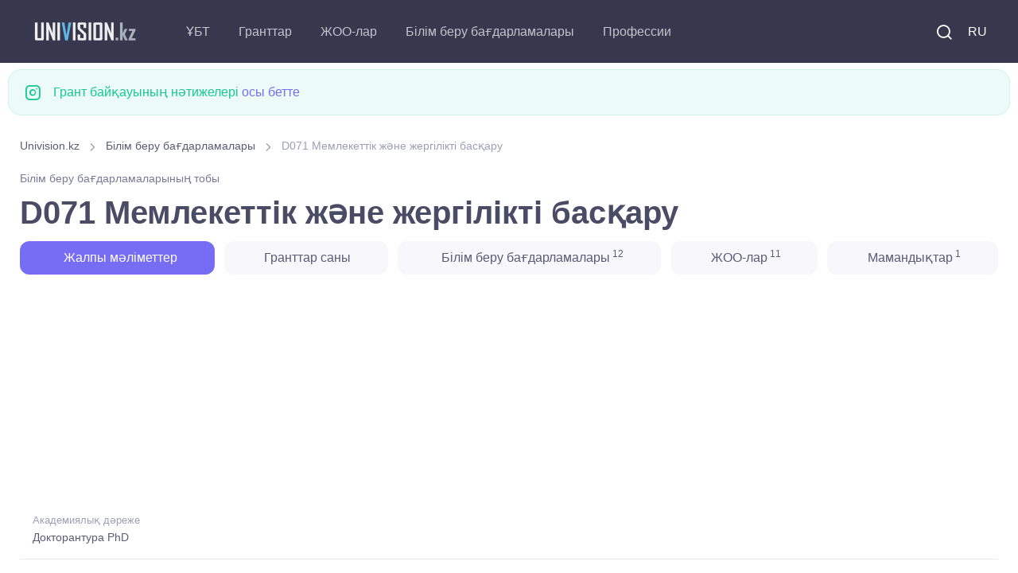

--- FILE ---
content_type: text/html; charset=UTF-8
request_url: https://univision.kz/kk/edu-program/group/D071-memlekettik-zne-zergilikti-baskaru.html
body_size: 7716
content:

<!DOCTYPE html>
<html lang="kk">
    <head>
        <meta charset="UTF-8">
<title>D071 Мемлекеттік және жергілікті басқару</title>



<meta property="site_name" content="Univision.kz - Қазақстандағы білім туралы барлығы.">
<meta property="og:type" content="article">
<meta property="og:url" content="//univision.kz/kk/edu-program/group/D071-memlekettik-zne-zergilikti-baskaru.html">
<meta property="og:locale" content="UTF-8">
<meta property="og:image" content="//univision.kz/images/logo_900.jpg">
<meta property="og:image:width" content="900">
<meta property="og:image:height" content="469">
<meta name="metatitle" content="D071 Мемлекеттік және жергілікті басқару. Докторантура PhD группа образовательных программ">
<meta property="og:title" content="D071 Мемлекеттік және жергілікті басқару. Докторантура PhD группа образовательных программ">
<meta name="description" content="Группа образовательных программ D071 Мемлекеттік және жергілікті басқару, научная степень: Докторантура PhD, профильные предметы: ">
<meta property="og:description" content="Группа образовательных программ D071 Мемлекеттік және жергілікті басқару, научная степень: Докторантура PhD, профильные предметы: ">
<meta name="keywords" content="Группа, образовательных, программ, Мемлекеттік, жергілікті, басқару, научная, степень, Докторантура, профильные, предметы">
<meta name="csrf-param" content="_csrf-frontend">
<meta name="csrf-token" content="n2AOlO-ZqPj1hi-Hkt5ZVjl50OP1WU_L7BRs7-Z9sIWsNljEufDwuaG3F7P7uwYTDQGBrcUGfpuFUD_cpTfa5A==">

<link href="/css/theme.min.css?v=5.0.0.6" rel="stylesheet">
<link rel="preconnect" href="https://googleads.g.doubleclick.net/" crossorigin="anonymous">
<link rel="preconnect" href="https://tpc.googlesyndication.com/" crossorigin="anonymous">
<link rel="preconnect" href="https://sync.gonet-ads.com/" crossorigin="anonymous">
<link rel="preconnect" href="https://pagead2.googlesyndication.com" crossorigin="anonymous">
<link rel="preconnect" href="https://analytics.google.com" crossorigin="anonymous">


<!--<link rel="preload" href="https://fonts.googleapis.com/css?family=Inter:300,400,500,600,700&display=swap" crossorigin>-->
<link rel="preload" as="font" type="font/woff2" href="/fonts/roboto_v48.woff2" crossorigin>
<link as="font" type="font/ttf" href="/fonts/around-icons.ttf?enmnv5" crossorigin>
<link as="font" type="font/woff2" href="/fonts/around-icons.woff?enmnv5" crossorigin>

<!-- Google Tag Manager -->
<script>(function(w,d,s,l,i){w[l]=w[l]||[];w[l].push({'gtm.start':
            new Date().getTime(),event:'gtm.js'});var f=d.getElementsByTagName(s)[0],
        j=d.createElement(s),dl=l!='dataLayer'?'&l='+l:'';j.async=true;j.src=
        'https://www.googletagmanager.com/gtm.js?id='+i+dl;f.parentNode.insertBefore(j,f);
    })(window,document,'script','dataLayer','GTM-T322RCS7');</script>
<!-- End Google Tag Manager -->


<script async src="https://pagead2.googlesyndication.com/pagead/js/adsbygoogle.js?client=ca-pub-9377563280433154" crossorigin="anonymous"></script>

<meta name="viewport" content="width=device-width, initial-scale=1, shrink-to-fit=no">
<meta name="theme-color" content="#252c3a"/>
<meta name="msapplication-TileColor" content="#252c3a">
<link rel="shortcut icon" href="/images/favicon.png">
<link rel="apple-touch-icon" sizes="180x180" href="/images/apple-touch-icon.png">
<link rel="icon" type="image/png" sizes="32x32" href="/images/favicon-32x32.png">
<link rel="icon" type="image/png" sizes="16x16" href="/images/favicon-16x16.png">
<link rel="manifest" href="/site.webmanifest">
<meta name="application-name" content="UniVision.kz"/>
<meta name="google-site-verification" content="2iJ_hfCit4o59rhvV0MPVwzlPr6kMhLMDlJJrDitzdY" />

<meta name="yandex-verification" content="424441a278013f61" />
<link href="//univision.kz/edu-program/group/D071-gosudarstvennoe-i-mestnoe-upravlenie.html" rel="alternate" hreflang="ru">
<link href="//univision.kz/kk/edu-program/group/D071-memlekettik-zne-zergilikti-baskaru.html" rel="alternate" hreflang="kk">

<!-- 1768824003-->
<!--<script charset="UTF-8" src="//web.webpushs.com/js/push/b25f3b95076bb205e7929cbc2bd6a300_1.js" async></script>-->
    </head>
    <body aria-hidden="false">
    <!-- Google Tag Manager (noscript) -->
    <noscript><iframe src="https://www.googletagmanager.com/ns.html?id=GTM-T322RCS7"
                      height="0" width="0" style="display:none;visibility:hidden"></iframe></noscript>
    <!-- End Google Tag Manager (noscript) -->
                <!-- Page loading spinner-->

<!--        <div class="page-loading active">-->
<!--            <div class="page-loading-inner">-->
<!--                <div class="page-spinner"></div><span>Loading...</span>-->
<!--            </div>-->
<!--        </div>-->


        <main class="page-wrapper" style="height: auto !important;">
            

<header class="header navbar navbar-expand-lg navbar-dark bg-dark navbar-sticky" data-scroll-header="" data-fixed-element="">
    <div class="container px-0 px-xl-3">

        <a class="navbar-brand flex-shrink-0 order-lg-1 mx-auto ms-lg-0 pe-lg-2 me-lg-4" href="https://univision.kz/kk">
            <img class="d-none d-lg-block" src="/images/logo_dark.png" alt="" width="153" height="55">
            <img class="d-lg-none" src="/images/logo_dark.png" alt="" width="153" height="55">
        </a>
        <div class="d-flex align-items-center order-lg-3">

            <div class="navbar-tool"><a class="navbar-tool-icon-box me-2" href="/kk/search/"><i class="ai-search"></i></a></div>

            <div class="navbar-tool">
<!--                <a class="navbar-tool-icon-box" href="#"><i class="ai-shopping-cart"></i><span class="navbar-tool-badge">3</span></a>-->
                                <a class="navbar-tool me-2" href="/edu-program/group/D071-gosudarstvennoe-i-mestnoe-upravlenie.html" style="text-transform: uppercase;">RU</a>            </div>

            <button class="navbar-toggler" type="button" data-bs-toggle="collapse" data-bs-target="#navbarCollapse"><span class="navbar-toggler-icon"></span></button>
        </div>

        <div class="navbar-collapse order-lg-2 collapse" id="navbarCollapse" style="">
            <ul class="navbar-nav me-auto">
                <li class="nav-item dropdown">
                                        <a class="nav-link dropdown-toggle" href="#" data-bs-toggle="dropdown">ҰБТ</a>
                    <ul class="dropdown-menu">
                        <li><a class="dropdown-item" href="//univision.kz/kk/faq/ent.html">Жиі қойылатын сұрақтар</a></li>
                        <li><a class="dropdown-item" href="//univision.kz/kk/ybt/">ҰБТ жаңалықтары</a></li>
                        <li><a class="dropdown-item" href="//univision.kz/kk/edu-program/group/subject/">ҰБТ-ға бейіндік пәндер</a></li>
                    </ul>
                </li>
                <li class="nav-item dropdown">
                                        <a class="nav-link dropdown-toggle" href="#" data-bs-toggle="dropdown">Гранттар</a>
                    <ul class="dropdown-menu">
                        <a class="dropdown-item" href="//univision.kz/kk/faq/granty.html">Жиі қойылатын сұрақтар</a>                        <li><a class="dropdown-item" href="//univision.kz/kk/granttar/granttar-2025/">Гранттар <b>2025</b></a></li>
                        <li><a class="dropdown-item" href="//univision.kz/kk/granttar/">Білім беру гранттары</a></li>
                        <li><a class="dropdown-item" href="//univision.kz/kk/grant/passing.html">Грантқа өту балдары</a></li>
                        <li><a class="dropdown-item" href="//univision.kz/kk/grant/count">Гранттар саны</a></li>
                        <!--<li><a class="dropdown-item" href="//univision.kz/kk/min-ball-2021.html"> <b>2021</b> ЖЖОКББҰ шекті балы</a></li>-->
                        <li><a class="dropdown-item" href="https://result.univision.kz/kk">Нәтижелер <b>2025</b></a></li>
                    </ul>
                </li>

                <li class="nav-item dropdown">
                    <a class="nav-link dropdown-toggle" href="//univision.kz/kk/univ/" data-bs-toggle="dropdown">ЖОО-лар</a>
                    <ul class="dropdown-menu">
                        <li><a class="dropdown-item" href="//univision.kz/kk/univ/area/">Аймақ бойынша</a></li>
                        <li><a class="dropdown-item" href="//univision.kz/kk/univ/rating/">Аймақ бойынша</a></li>
                        <!--<li></li>-->
                        <!--<li></li>-->
                        <li><a class="dropdown-item" href="//univision.kz/kk/univ/price.html">Оқыту құны</a></li>
                        <li><a class="dropdown-item" href="//univision.kz/kk/univ/code.html">Код бойынша</a></li>
                    </ul>
                </li>
                <li class="nav-item dropdown">
                    <a class="nav-link dropdown-toggle" href="//univision.kz/kk/edu-program/" data-bs-toggle="dropdown">Білім беру бағдарламалары</a>                    <ul class="dropdown-menu">
                        <li><a class="dropdown-item" href="//univision.kz/kk/edu-program/search.html">Білім беру бағдарламасын іріктеу</a></li>
                        <li><a class="dropdown-item" href="//univision.kz/kk/edu-program/group/subject/">ҰБТ пәні бойынша</a></li>
                        <li class="dropdown">
                            <a class="dropdown-item dropdown-toggle" href="//univision.kz/kk/edu-program/group/" data-bs-toggle="dropdown">Білім беру бағдарламаларының топтары</a>                            <ul class="dropdown-menu">
                                <li class="dropdown-item"><a class="dropdown-item" href="//univision.kz/kk/edu-program/group/degree/bachelor.html">Бакалавриат</a></li>
                                <li class="dropdown-item"><a class="dropdown-item" href="//univision.kz/kk/edu-program/group/degree/master.html">Магистратура</a></li>
                                <li class="dropdown-item"><a class="dropdown-item" href="//univision.kz/kk/edu-program/group/degree/doctor.html">Докторантура</a></li>
                                <li class="dropdown-item"><a class="dropdown-item" href="//univision.kz/kk/edu-program/group/degree/resident.html">Резидентура</a></li>
                                <li class="dropdown-item"><a class="dropdown-item" href="//univision.kz/kk/edu-program/group/degree/spec.html">Специалитет</a></li>
                                <li class="dropdown-item"><a class="dropdown-item" href="//univision.kz/kk/edu-program/group/degree/intern.html">Интернатура</a></li>
                            </ul>
                        </li>
                        <li><a class="dropdown-item" href="//univision.kz/kk/edu-program/area/">Білім беру салалары</a></li>
                        <li><a class="dropdown-item" href="//univision.kz/kk/edu-program/direction/">Дайындық бағыттары</a></li>
                        <li class="dropdown">
                            <a class="dropdown-item dropdown-toggle" href="//univision.kz/kk/prof/" data-bs-toggle="dropdown">Мамандықтар</a>
                            <ul class="dropdown-menu">
                                <li><a class="dropdown-item" href="//univision.kz/kk/prof/degree/bachelor.html">Бакалавриат</a></li>
                                <li><a class="dropdown-item" href="//univision.kz/kk/prof/degree/master.html">Магистратура</a></li>
                                <li><a class="dropdown-item" href="//univision.kz/kk/prof/degree/doctor.html">Докторантура</a></li>
                            </ul>
                        </li>

                    </ul>
                </li>
                <li class="nav-item dropdown">
                    <a class="nav-link dropdown-toggle" href="//univision.kz/kk/profession/" data-bs-toggle="dropdown">Профессии</a>                    <ul class="dropdown-menu">
                        <li><a class="dropdown-item" href="//univision.kz/kk/profession/degree/bachelor.html">Бакалавриат</a></li>
                        <li><a class="dropdown-item" href="//univision.kz/kk/profession/degree/master.html">Магистратура</a></li>
                        <li><a class="dropdown-item" href="//univision.kz/kk/profession/degree/resident.html">Резидентура</a></li>
                        <li><a class="dropdown-item" href="//univision.kz/kk/profession/degree/doctor.html">Докторантура</a></li>
                        <li><a class="dropdown-item" href="//univision.kz/kk/profession/degree/spec.html">Специалитет</a></li>
                    </ul>
                </li>
            </ul>
        </div>



    </div>
</header>


            <div class="container pb-4 pt-2 mb-2 mb-sm-0 pb-sm-5">
                <div class="row">
                
                <div class="alert d-flex alert-success" role="alert">
                    <i class="ai-instagram fs-xl me-3"></i>
                    <div>Грант байқауының нәтижелері <a href="https://result.univision.kz/kk/">осы бетте</a></div>
                </div>


                

<div class="col-md-12">
    <div class="col-md-12">
    <nav aria-label="breadcrumb" style="display:block">
        <ol class="py-1 my-2 breadcrumb" style=""><li class="breadcrumb-item" style=''><a href="/kk">Univision.kz</a></li>
 <li class="breadcrumb-item" style=''><a href="/kk/edu-program/">Білім беру бағдарламалары</a></li>
 <li class="breadcrumb-item active">D071 Мемлекеттік және жергілікті басқару</li>
</ol>    </nav>
</div>
</div>
<div class="col-md-12">
<small class="meta-link fs-sm mb-2">Білім беру бағдарламаларының тобы</small>
<h1 class="block-title">
    D071 Мемлекеттік және жергілікті басқару</h1>


<ul class="nav nav-pills nav-fill" role="tablist">
    <li class="nav-item mb-2">
        <a class="nav-link active" href="#info">
            &nbsp;<i class="fe-icon-info"></i>&nbsp;Жалпы мәліметтер        </a>
    </li>
            <li class="nav-item mb-2">
            <a class="nav-link" href="#countGrants">
                <i class="fe-icon-activity"></i>&nbsp;Гранттар саны            </a>
        </li>
                        <li class="nav-item mb-2">
            <a class="nav-link" href="#eps">
                &nbsp;<i class="fe-icon-book-open"></i>&nbsp;Білім беру бағдарламалары<sup> 12</sup>
            </a>
        </li>
                <li class="nav-item mb-2">
            <a class="nav-link" href="#univs">
                <i class="fe-icon-home"></i>&nbsp;ЖОО-лар<sup> 11</sup>
            </a>
        </li>
    
            <li class="nav-item mb-2">
            <a class="nav-link" href="#profs">
                <i class="fe-icon-feather"></i>&nbsp;Мамандықтар<sup> 1</sup>
            </a>
        </li>
    </ul>
</div>
<div class="col-md-12">
<div class="univ_info_ads">
    <!-- ep_head_media -->
            <ins class="adsbygoogle"
             style="display:block"
             data-ad-client="ca-pub-9377563280433154"
             data-ad-slot="8634113070"
             data-ad-format="auto"
             data-full-width-responsive="true"></ins>
    <script>
        (adsbygoogle = window.adsbygoogle || []).push({});
    </script>
    </div>
</div>
<div class="col-md-12">
<div class="tab-content">
    <div class="mb-4" id="info">
        
<ul class="list-unstyled mb-0">
    <li class="d-flex pt-2 pb-3 border-bottom">
        <div class="ps-3">
            <span class="fs-ms text-muted">Академиялық дәреже</span>
            <a class="d-block nav-link-style fs-sm" href="/kk/edu-program/group/degree/doctor.html">Докторантура PhD</a>        </div>
    </li>
        <li class="d-flex pt-2 pb-3 border-bottom">
        <div class="ps-3">
            <span class="fs-ms text-muted">Білім беру саласы</span>
            <a class="d-block nav-link-style fs-sm" href="/kk/edu-program/area/8D04-biznes-baskaru-zne-kkyk.html">8D04 Бизнес, басқару және құқық</a>        </div>
    </li>
    <li class="d-flex pt-2 pb-3 border-bottom">
        <div class="ps-3">
            <span class="fs-ms text-muted">Дайындық бағыты</span>
            <a class="d-block nav-link-style fs-sm" href="/kk/edu-program/direction/8D041-biznes-zne-baskaru.html">8D041 Бизнес және басқару</a>        </div>
    </li>
</ul>
    </div>
            <div class="mb-4" id="countGrants">
            <div class="col-md-12">
<div class="univ_info_ads">
            <!-- ep_1_media -->
        <ins class="adsbygoogle"
             style="display:block"
             data-ad-client="ca-pub-9377563280433154"
             data-ad-slot="8665092846"
             data-ad-format="auto"
             data-full-width-responsive="true"></ins>
        <script>
            (adsbygoogle = window.adsbygoogle || []).push({});
        </script>
    </div>
</div>
            <h2 class="h3">
                Гранттар саны<br/>
                <small class="text-muted fs-sm"> выделенных на D071 Мемлекеттік және жергілікті басқару</small>
            </h2>
            <div class="list-group">
    <!-- Basic table -->
    <div class="table-responsive">
        <table class="table">
            <thead>
            <tr>
                <th>Оқыту нысаны</th>
                                    <th>2025</th>
                                    <th>2024</th>
                            </tr>
            </thead>
            <tbody>
                            <tr>
                    <td>Толық күндізгі</td>
                                                                        <td>25</td>
                                                                                                <td>25</td>
                                                            </tr>
                        </tbody>
        </table>
    </div>
</div>
        </div>
        
    
    
        <div class="mb-4" id="eps">
            <div class="col-md-12">
<div class="univ_info_ads">
            <!-- ep_2_media -->
        <ins class="adsbygoogle"
             style="display:block"
             data-ad-client="ca-pub-9377563280433154"
             data-ad-slot="9539577853"
             data-ad-format="auto"
             data-full-width-responsive="true"></ins>
        <script>
            (adsbygoogle = window.adsbygoogle || []).push({});
        </script>
    </div>
</div>
            <h2 class="h3">
                Білім беру бағдарламалары<br/>
                <small class="text-muted fs-sm"> которые входят в ГОП D071 Мемлекеттік және жергілікті басқару</small>
            </h2>
            <div class="list-group">
            <a class="list-group-item list-group-item-action" href="/kk/edu-program/28348.html" >
            <div class="d-flex flex-wrap w-100 justify-content-between" data-filter-item="ab">
                <b>8D04101 Мемлекеттік және жергілікті басқару</b>
                <small class="d-block text-muted text-sm">КИМЭП университеті </small>
            </div>
        </a>
            <a class="list-group-item list-group-item-action" href="/kk/edu-program/38283.html" >
            <div class="d-flex flex-wrap w-100 justify-content-between" data-filter-item="ab">
                <b>8D04101 Мемлекеттік және жергілікті басқару</b>
                <small class="d-block text-muted text-sm">Нархоз Университеті </small>
            </div>
        </a>
            <a class="list-group-item list-group-item-action" href="/kk/edu-program/60831.html" >
            <div class="d-flex flex-wrap w-100 justify-content-between" data-filter-item="ab">
                <b>8D04102 Мемлекеттік және жергілікті басқару</b>
                <small class="d-block text-muted text-sm">Ш.Есенов атындағы Каспий технологиялар және инжиниринг университеті (Yessenov University)</small>
            </div>
        </a>
            <a class="list-group-item list-group-item-action" href="/kk/edu-program/64890.html" >
            <div class="d-flex flex-wrap w-100 justify-content-between" data-filter-item="ab">
                <b>8D04102 Мемлекттік және жергілікті басқару</b>
                <small class="d-block text-muted text-sm">Академик Е.А.Бөкетов атындағы Қарағанды университеті (ҚарУ Е.А.Бөкетов)</small>
            </div>
        </a>
            <a class="list-group-item list-group-item-action" href="/kk/edu-program/58650.html" >
            <div class="d-flex flex-wrap w-100 justify-content-between" data-filter-item="ab">
                <b>8D04103 Мемлекеттік және жергілікті басқару</b>
                <small class="d-block text-muted text-sm">Қазтұтынуодағы Қарағанды университеті </small>
            </div>
        </a>
            <a class="list-group-item list-group-item-action" href="/kk/edu-program/59773.html" >
            <div class="d-flex flex-wrap w-100 justify-content-between" data-filter-item="ab">
                <b>8D04103 Мемлекеттік және жергілікті басқару</b>
                <small class="d-block text-muted text-sm">әл-Фараби атындағы Қазақ Ұлттық университеті </small>
            </div>
        </a>
            <a class="list-group-item list-group-item-action" href="/kk/edu-program/68077.html" >
            <div class="d-flex flex-wrap w-100 justify-content-between" data-filter-item="ab">
                <b>8D04105 Мемлекеттік және жергілікті басқару</b>
                <small class="d-block text-muted text-sm">Ілияс Жансүгіров атындағы Жетісу университеті </small>
            </div>
        </a>
            <a class="list-group-item list-group-item-action" href="/kk/edu-program/68341.html" >
            <div class="d-flex flex-wrap w-100 justify-content-between" data-filter-item="ab">
                <b>8D04106 Мемлекеттік және жергілікті басқару</b>
                <small class="d-block text-muted text-sm">Esil University </small>
            </div>
        </a>
            <a class="list-group-item list-group-item-action" href="/kk/edu-program/61479.html" >
            <div class="d-flex flex-wrap w-100 justify-content-between" data-filter-item="ab">
                <b>8D04108 Мемлекеттік басқару</b>
                <small class="d-block text-muted text-sm">Нархоз Университеті </small>
            </div>
        </a>
            <a class="list-group-item list-group-item-action" href="/kk/edu-program/67029.html" >
            <div class="d-flex flex-wrap w-100 justify-content-between" data-filter-item="ab">
                <b>8D04113 Мемлекеттік басқару (DPA)</b>
                <small class="d-block text-muted text-sm">ҚР президентінің жанындағы мемлекеттік басқару академиясы (МБА ҚР президентінің жанындағы)</small>
            </div>
        </a>
            <a class="list-group-item list-group-item-action" href="/kk/edu-program/62347.html" >
            <div class="d-flex flex-wrap w-100 justify-content-between" data-filter-item="ab">
                <b>8D04114 Мемлекеттік және жергілікті басқару</b>
                <small class="d-block text-muted text-sm">Қ.А.Ясауи атындағы Халықаралық қазақ-түрік университеті </small>
            </div>
        </a>
            <a class="list-group-item list-group-item-action" href="/kk/edu-program/59360.html" >
            <div class="d-flex flex-wrap w-100 justify-content-between" data-filter-item="ab">
                <b>8D04139 Мемлекеттік және жергілікті басқару</b>
                <small class="d-block text-muted text-sm">Қорқыт Ата атындағы Қызылорда университеті </small>
            </div>
        </a>
    </div>
        </div>
        
        <div class="mb-4" id="univs">
            <div class="col-md-12">
<div class="univ_info_ads">
            <!-- ep_3_media -->
        <ins class="adsbygoogle"
             style="display:block"
             data-ad-client="ca-pub-9377563280433154"
             data-ad-slot="4071241717"
             data-ad-format="auto"
             data-full-width-responsive="true"></ins>
        <script>
            (adsbygoogle = window.adsbygoogle || []).push({});
        </script>
    </div>
</div>
            <h2 class="h3">
                ЖОО-лар<br/>
                <small class="text-muted fs-sm">которые обучают D071 Мемлекеттік және жергілікті басқару</small>
            </h2>
            
<nav class="list-group">
                    <a class="list-group-item list-group-item-action" href="/kk/univ/54-kazak-ekonomika-karzhy-zhane-halykaralyk-sauda-universiteti/" >
            <div class="d-flex flex-wrap w-100 justify-content-between" data-filter-item="ab">
                <b>Esil University </b>
                <small class="d-block text-muted text-sm">Нұр-Сұлтан / Астана</small>
            </div>
        </a>
                    <a class="list-group-item list-group-item-action" href="/kk/univ/28-iliyas-zhansygirov-atyndafy-zhetisu-memlekettik-universiteti/" >
            <div class="d-flex flex-wrap w-100 justify-content-between" data-filter-item="ab">
                <b>Ілияс Жансүгіров атындағы Жетісу университеті </b>
                <small class="d-block text-muted text-sm">Талдықорған</small>
            </div>
        </a>
                    <a class="list-group-item list-group-item-action" href="/kk/univ/69-e-a-boketov-atyndafy-karafandy-memlekettik-universiteti/" >
            <div class="d-flex flex-wrap w-100 justify-content-between" data-filter-item="ab">
                <b>Академик Е.А.Бөкетов атындағы Қарағанды университеті (ҚарУ Е.А.Бөкетов)</b>
                <small class="d-block text-muted text-sm">Қарағанды</small>
            </div>
        </a>
                    <a class="list-group-item list-group-item-action" href="/kk/univ/99-universitet-kimep/" >
            <div class="d-flex flex-wrap w-100 justify-content-between" data-filter-item="ab">
                <b>КИМЭП университеті </b>
                <small class="d-block text-muted text-sm">Алматы</small>
            </div>
        </a>
                    <a class="list-group-item list-group-item-action" href="/kk/univ/107-narhoz-universiteti/" >
            <div class="d-flex flex-wrap w-100 justify-content-between" data-filter-item="ab">
                <b>Нархоз Университеті </b>
                <small class="d-block text-muted text-sm">Алматы</small>
            </div>
        </a>
                    <a class="list-group-item list-group-item-action" href="/kk/univ/71-sh-esenov-atyndafy-kaspiy-memlekettik-tehnologiyalar-zhane-inzhiniring-universiteti/" >
            <div class="d-flex flex-wrap w-100 justify-content-between" data-filter-item="ab">
                <b>Ш.Есенов атындағы Каспий технологиялар және инжиниринг университеті (Yessenov University)</b>
                <small class="d-block text-muted text-sm">Ақтау</small>
            </div>
        </a>
                    <a class="list-group-item list-group-item-action" href="/kk/univ/84-kozha-ahmet-yasaui-atyndafy-halykaralyk-kazak-tyrik-universiteti/" >
            <div class="d-flex flex-wrap w-100 justify-content-between" data-filter-item="ab">
                <b>Қ.А.Ясауи атындағы Халықаралық қазақ-түрік университеті </b>
                <small class="d-block text-muted text-sm">Түркістан</small>
            </div>
        </a>
                    <a class="list-group-item list-group-item-action" href="/kk/univ/70-kaztutynuodafy-karafandy-universiteti/" >
            <div class="d-flex flex-wrap w-100 justify-content-between" data-filter-item="ab">
                <b>Қазтұтынуодағы Қарағанды университеті </b>
                <small class="d-block text-muted text-sm">Қарағанды</small>
            </div>
        </a>
                    <a class="list-group-item list-group-item-action" href="/kk/univ/79-korkyt-ata-atyndafy-kyzylorda-universiteti/" >
            <div class="d-flex flex-wrap w-100 justify-content-between" data-filter-item="ab">
                <b>Қорқыт Ата атындағы Қызылорда университеті </b>
                <small class="d-block text-muted text-sm">Қызылорда</small>
            </div>
        </a>
                    <a class="list-group-item list-group-item-action" href="/kk/univ/2-kazakstan-respublikasy-prezidentinin-zhanyndafy-memlekettik-baskaru-akademiyasy/" >
            <div class="d-flex flex-wrap w-100 justify-content-between" data-filter-item="ab">
                <b>ҚР президентінің жанындағы мемлекеттік басқару академиясы (МБА ҚР президентінің жанындағы)</b>
                <small class="d-block text-muted text-sm">Нұр-Сұлтан / Астана</small>
            </div>
        </a>
                    <a class="list-group-item list-group-item-action" href="/kk/univ/50-al-farabi-atyndafy-kazak-ulttyk-universiteti/" >
            <div class="d-flex flex-wrap w-100 justify-content-between" data-filter-item="ab">
                <b>әл-Фараби атындағы Қазақ Ұлттық университеті </b>
                <small class="d-block text-muted text-sm">Алматы</small>
            </div>
        </a>
    </nav>
        </div>
        
        <div class="mb-4" id="profs">
            <div class="col-md-12">
<div class="univ_info_ads">
            <!-- ep_4_media -->
        <ins class="adsbygoogle"
             style="display:block"
             data-ad-client="ca-pub-9377563280433154"
             data-ad-slot="7235626959"
             data-ad-format="auto"
             data-full-width-responsive="true"></ins>
        <script>
            (adsbygoogle = window.adsbygoogle || []).push({});
        </script>
    </div></div>
            <h2 class="h3">
                Мамандықтар<br/>
                <small class="text-muted fs-sm">входящие в D071 Мемлекеттік және жергілікті басқару</small>
            </h2>

            <div class="list-group">
            <a class="list-group-item list-group-item-action" href="/kk/prof/6D051000-memlekettik-zne-zergilikti-baskaru.html"><b>6D051000</b> Мемлекеттік және жергілікті басқару</a>    </div>
        </div>
        <!--  min_balls  -->
</div>
</div>
<div class="col-md-12">
<div class="univ_info_ads my-2">
    <!-- ep_footer_media -->
            <ins class="adsbygoogle"
             style="display:block"
             data-ad-client="ca-pub-9377563280433154"
             data-ad-slot="5465858406"
             data-ad-format="auto"
             data-full-width-responsive="true"></ins>
    <script>
        (adsbygoogle = window.adsbygoogle || []).push({});
    </script>
    </div>
</div>


                </div>
            </div>
        </main>
        <footer class="bg-dark">
    <link as="font" type="font/truetype" href="/fonts/around-icons.ttf" crossorigin>
    <link as="font" type="font/woff" href="/fonts/around-icons.woff" crossorigin>
    <div class="container pt-3 text-center">
        <div class="d-md-flex justify-content-between align-items-center py-4 text-center text-md-left">
            <p class="m-0 text-sm text-white order-1">
                <span class="opacity-60">
                     &copy; 2011-2026 Univision.kz - Қазақстандағы білім туралы барлығы. Қазақстанның ЖОО-лары, гранттар байқауының нәтижелері, білім беру бағдарламалары <br>
                </span>
                <i class="d-inline-block align-middle fe-icon-heart text-danger"></i>
                <span class="d-inline-block nav-link text-white opacity-60 p-0">
                   Yii Framework бағдарламасында жұмыс істейді 185.4.180.95                </span>
                <br/>Кері байланыс: <a href="mailto:mail@univision.kz" class="d-inline-block nav-link text-white opacity-60 p-0">mail@univision.kz</a>
            </p>
            <p class="m-0 text-sm text-white order-2">
                                    

<!-- Yandex.Metrika counter -->
<script type="text/javascript" >
    (function(m,e,t,r,i,k,a){m[i]=m[i]||function(){(m[i].a=m[i].a||[]).push(arguments)};
        m[i].l=1*new Date();
        for (var j = 0; j < document.scripts.length; j++) {if (document.scripts[j].src === r) { return; }}
        k=e.createElement(t),a=e.getElementsByTagName(t)[0],k.async=1,k.src=r,a.parentNode.insertBefore(k,a)})
    (window, document, "script", "https://mc.yandex.ru/metrika/tag.js", "ym");

    ym(4558246, "init", {
        clickmap:true,
        trackLinks:true,
        accurateTrackBounce:true
    });
</script>
<noscript><div><img src="https://mc.yandex.ru/watch/4558246" style="position:absolute; left:-9999px;" alt="" /></div></noscript>
<!-- /Yandex.Metrika counter -->

<!-- Google tag (gtag.js) -->
<script async src="https://www.googletagmanager.com/gtag/js?id=G-1Y3JSCBX93"></script>
<script>
    window.dataLayer = window.dataLayer || [];
    function gtag(){dataLayer.push(arguments);}
    gtag('js', new Date());

    gtag('config', 'G-1Y3JSCBX93');
</script>


<!-- ZERO.kz -->
<!--
<span id="_zero_73155">
  <noscript>
    <a href="https://zero.kz/?s=73155" rel="nofollow" target="_blank">
      <img src="https://c.zero.kz/z.png?u=73155" width="88" height="31" alt="ZERO.kz" />
    </a>
  </noscript>
</span>

<script>
    var _zero_kz_ = _zero_kz_ || [];
    // siteId
    _zero_kz_.push(['id', 73155]);
    // Button color
    _zero_kz_.push(['type', 1]);
    // Check url every 200 ms, if it changed - reload button image
    // _zero_kz_.push(['url_watcher', 200]);

    (function () {
        var a = document.getElementsByTagName('script')[0],
            s = document.createElement('script');
        // s.type = 'text/javascript';
        s.async = true;
        s.defer = true;
        s.src = (document.location.protocol == 'http:' ? 'http:' : 'https:') +
            '//c.zero.kz/z.js';
        a.parentNode.insertBefore(s, a);
    })();
</script>
-->
<!-- End ZERO.kz -->



                            </p>
        </div>
    </div>
</footer>
<script type='text/javascript'>
    //<![CDATA[
    // Lazy Load AdSense
    // var lazyadsense=!1;
    //  window.addEventListener("scroll",function(){
    //     (0!=document.documentElement.scrollTop&&!1===lazyadsense||0!=document.body.scrollTop&&!1===lazyadsense)&&(!function(){
    //         var e=document.createElement("script");
    //         e.type="text/javascript",
    //             e.async=!0,
    //             e.src="https://pagead2.googlesyndication.com/pagead/js/adsbygoogle.js";
    //         var a=document.getElementsByTagName("script")[0];
    //         a.parentNode.insertBefore(e,a)
    //     }(),lazyadsense=!0)},!0);
    //]]>


</script>
<!--
<script>
    var fired = false;

    window.addEventListener('scroll', () => {
        if (fired === false) {
            fired = true;

            setTimeout(() => {
                // Здесь все эти тормознутые трекеры, чаты и прочая ересь,
                // без которой жить не может отдел маркетинга, и которые
                // дико бесят разработчиков, когда тот же маркетинг приходит
                // с вопросом "почему сайт медленно грузится, нам гугл сказал"
                var e=document.createElement("script");
                e.type="text/javascript",
                    e.async=!0,
                    e.src="https://pagead2.googlesyndication.com/pagead/js/adsbygoogle.js";
                var a=document.getElementsByTagName("script")[0];
                a.parentNode.insertBefore(e,a)
            }, 1000)
        }
    });
</script>-->
<!--<script async src="https://pagead2.googlesyndication.com/pagead/js/adsbygoogle.js"></script>-->

<!-- Back to top button-->
<a class="btn-scroll-top" href="#top" data-scroll data-fixed-element>
    <span class="btn-scroll-top-tooltip text-muted fs-sm me-2">Top</span>
    <i class="btn-scroll-top-icon ai-arrow-up">   </i>
</a>


        <script type="application/ld+json">{"@context":"http://schema.org","itemListElement":[{"item":{"@id":"//univision.kz/kk/edu-program/","name":"Білім беру бағдарламалары"},"position":1,"@type":"ListItem"},{"item":{"@id":"https://univision.kz/kk/edu-program/group/D071-memlekettik-zne-zergilikti-baskaru.html","name":"D071 Мемлекеттік және жергілікті басқару"},"position":2,"@type":"ListItem"}],"@type":"BreadcrumbList"}</script>
<script src="/vendor/bootstrap/dist/js/bootstrap.bundle.min.js" async defer></script>
<script src="/vendor/smooth-scroll/dist/smooth-scroll.polyfills.min.js" async defer></script>
<script src="/js/theme.min.js?design=new_3" async defer></script>    </body>
</html>


--- FILE ---
content_type: text/html; charset=utf-8
request_url: https://www.google.com/recaptcha/api2/aframe
body_size: 175
content:
<!DOCTYPE HTML><html><head><meta http-equiv="content-type" content="text/html; charset=UTF-8"></head><body><script nonce="oo4ISxtXkRYYkzz7fQ3dRA">/** Anti-fraud and anti-abuse applications only. See google.com/recaptcha */ try{var clients={'sodar':'https://pagead2.googlesyndication.com/pagead/sodar?'};window.addEventListener("message",function(a){try{if(a.source===window.parent){var b=JSON.parse(a.data);var c=clients[b['id']];if(c){var d=document.createElement('img');d.src=c+b['params']+'&rc='+(localStorage.getItem("rc::a")?sessionStorage.getItem("rc::b"):"");window.document.body.appendChild(d);sessionStorage.setItem("rc::e",parseInt(sessionStorage.getItem("rc::e")||0)+1);localStorage.setItem("rc::h",'1768824007433');}}}catch(b){}});window.parent.postMessage("_grecaptcha_ready", "*");}catch(b){}</script></body></html>

--- FILE ---
content_type: text/css
request_url: https://univision.kz/css/theme.min.css?v=5.0.0.6
body_size: 43289
content:
@font-face {font-family: 'Roboto';src: url('/fonts/roboto_v48.woff2') format('woff2');font-weight: 400;font-style: normal;font-display: swap;}@font-face{font-family:"around-icons";src:url("/fonts/around-icons.ttf?enmnv5") format("truetype"),url("/fonts/around-icons.woff?enmnv5") format("woff"),url("/fonts/around-icons.svg?enmnv5#around-icons") format("svg");font-weight:normal;font-style:normal;font-display:block}[class^='ai-'],[class*=' ai-']{display:inline-block;font-family:"around-icons" !important;speak:never;font-style:normal;font-weight:normal !important;font-variant:normal;text-transform:none;line-height:1;vertical-align:middle;-webkit-font-smoothing:antialiased;-moz-osx-font-smoothing:grayscale}.ai-activity:before{content:""}.ai-airplay:before{content:""}.ai-alert-circle:before{content:""}.ai-alert-octagon:before{content:""}.ai-alert-triangle:before{content:""}.ai-align-center:before{content:""}.ai-align-justify:before{content:""}.ai-align-left:before{content:""}.ai-align-right:before{content:""}.ai-anchor:before{content:""}.ai-aperture:before{content:""}.ai-archive:before{content:""}.ai-arrow-down-circle:before{content:""}.ai-arrow-down-left:before{content:""}.ai-arrow-down-right:before{content:""}.ai-arrow-down:before{content:""}.ai-arrow-left-circle:before{content:""}.ai-arrow-left:before{content:""}.ai-arrow-right-circle:before{content:""}.ai-arrow-right:before{content:""}.ai-arrow-up-circle:before{content:""}.ai-arrow-up-left:before{content:""}.ai-arrow-up-right:before{content:""}.ai-arrow-up:before{content:""}.ai-at-sign:before{content:""}.ai-award:before{content:""}.ai-bar-chart-2:before{content:""}.ai-bar-chart:before{content:""}.ai-battery-charging:before{content:""}.ai-battery:before{content:""}.ai-behance:before{content:""}.ai-bell-off:before{content:""}.ai-bell:before{content:""}.ai-bluetooth:before{content:""}.ai-bold:before{content:""}.ai-book-open:before{content:""}.ai-book:before{content:""}.ai-bookmark:before{content:""}.ai-box:before{content:""}.ai-briefcase:before{content:""}.ai-calendar:before{content:""}.ai-camera-off:before{content:""}.ai-camera:before{content:""}.ai-cast:before{content:""}.ai-check-circle:before{content:""}.ai-check-square:before{content:""}.ai-check:before{content:""}.ai-chevron-down:before{content:""}.ai-chevron-left:before{content:""}.ai-chevron-right:before{content:""}.ai-chevron-up:before{content:""}.ai-chevrons-down:before{content:""}.ai-chevrons-left:before{content:""}.ai-chevrons-right:before{content:""}.ai-chevrons-up:before{content:""}.ai-chrome:before{content:""}.ai-clipboard:before{content:""}.ai-clock:before{content:""}.ai-cloud-drizzle:before{content:""}.ai-cloud-lightning:before{content:""}.ai-cloud-off:before{content:""}.ai-cloud-rain:before{content:""}.ai-cloud-snow:before{content:""}.ai-cloud:before{content:""}.ai-code:before{content:""}.ai-codepen:before{content:""}.ai-codesandbox:before{content:""}.ai-coffee:before{content:""}.ai-columns:before{content:""}.ai-command:before{content:""}.ai-compass:before{content:""}.ai-copy:before{content:""}.ai-corner-down-left:before{content:""}.ai-corner-down-right:before{content:""}.ai-corner-left-down:before{content:""}.ai-corner-left-up:before{content:""}.ai-corner-right-down:before{content:""}.ai-corner-right-up:before{content:""}.ai-corner-up-left:before{content:""}.ai-corner-up-right:before{content:""}.ai-cpu:before{content:""}.ai-credit-card:before{content:""}.ai-crop:before{content:""}.ai-crosshair:before{content:""}.ai-database:before{content:""}.ai-delete:before{content:""}.ai-disc:before{content:""}.ai-dollar-sign:before{content:""}.ai-download-cloud:before{content:""}.ai-download:before{content:""}.ai-dribbble:before{content:""}.ai-droplet:before{content:""}.ai-edit-2:before{content:""}.ai-edit-3:before{content:""}.ai-edit:before{content:""}.ai-external-link:before{content:""}.ai-eye-off:before{content:""}.ai-eye:before{content:""}.ai-facebook:before{content:""}.ai-fast-forward:before{content:""}.ai-feather:before{content:""}.ai-figma:before{content:""}.ai-file-minus:before{content:""}.ai-file-plus:before{content:""}.ai-file-text:before{content:""}.ai-file:before{content:""}.ai-film:before{content:""}.ai-filter-alt:before{content:""}.ai-filter:before{content:""}.ai-flag:before{content:""}.ai-folder-minus:before{content:""}.ai-folder-plus:before{content:""}.ai-folder:before{content:""}.ai-framer:before{content:""}.ai-frown:before{content:""}.ai-gift:before{content:""}.ai-git-branch:before{content:""}.ai-git-commit:before{content:""}.ai-git-merge:before{content:""}.ai-git-pull-request:before{content:""}.ai-github:before{content:""}.ai-gitlab:before{content:""}.ai-globe:before{content:""}.ai-google:before{content:""}.ai-grid:before{content:""}.ai-hangouts:before{content:""}.ai-hard-drive:before{content:""}.ai-hash:before{content:""}.ai-headphones:before{content:""}.ai-heart:before{content:""}.ai-help-circle:before{content:""}.ai-hexagon:before{content:""}.ai-home:before{content:""}.ai-image:before{content:""}.ai-inbox:before{content:""}.ai-info:before{content:""}.ai-instagram:before{content:""}.ai-italic:before{content:""}.ai-key:before{content:""}.ai-layers:before{content:""}.ai-layout:before{content:""}.ai-life-buoy:before{content:""}.ai-link-2:before{content:""}.ai-link:before{content:""}.ai-linkedin:before{content:""}.ai-list:before{content:""}.ai-loader:before{content:""}.ai-lock:before{content:""}.ai-log-in:before{content:""}.ai-log-out:before{content:""}.ai-mail:before{content:""}.ai-map-pin:before{content:""}.ai-map:before{content:""}.ai-maximize-2:before{content:""}.ai-maximize:before{content:""}.ai-meh:before{content:""}.ai-menu:before{content:""}.ai-message-circle:before{content:""}.ai-message-square:before{content:""}.ai-messenger:before{content:""}.ai-mic-off:before{content:""}.ai-mic:before{content:""}.ai-minimize-2:before{content:""}.ai-minimize:before{content:""}.ai-minus-circle:before{content:""}.ai-minus-square:before{content:""}.ai-minus:before{content:""}.ai-monitor:before{content:""}.ai-moon:before{content:""}.ai-more-horizontal:before{content:""}.ai-more-vertical:before{content:""}.ai-mouse-pointer:before{content:""}.ai-move:before{content:""}.ai-music:before{content:""}.ai-navigation-2:before{content:""}.ai-navigation:before{content:""}.ai-octagon:before{content:""}.ai-odnoklassniki:before{content:""}.ai-package:before{content:""}.ai-paperclip:before{content:""}.ai-pause-circle:before{content:""}.ai-pause:before{content:""}.ai-paypal:before{content:""}.ai-pen-tool:before{content:""}.ai-percent:before{content:""}.ai-phone-call:before{content:""}.ai-phone-forwarded:before{content:""}.ai-phone-incoming:before{content:""}.ai-phone-missed:before{content:""}.ai-phone-off:before{content:""}.ai-phone-outgoing:before{content:""}.ai-phone:before{content:""}.ai-pie-chart:before{content:""}.ai-pinterest:before{content:""}.ai-play-circle:before{content:""}.ai-play:before{content:""}.ai-plus-circle:before{content:""}.ai-plus-square:before{content:""}.ai-plus:before{content:""}.ai-pocket:before{content:""}.ai-power:before{content:""}.ai-printer:before{content:""}.ai-radio:before{content:""}.ai-refresh-ccw:before{content:""}.ai-refresh-cw:before{content:""}.ai-repeat:before{content:""}.ai-rewind:before{content:""}.ai-rotate-ccw:before{content:""}.ai-rotate-cw:before{content:""}.ai-rss:before{content:""}.ai-save:before{content:""}.ai-scissors:before{content:""}.ai-search:before{content:""}.ai-send:before{content:""}.ai-server:before{content:""}.ai-settings:before{content:""}.ai-share-2:before{content:""}.ai-share:before{content:""}.ai-shield-off:before{content:""}.ai-shield:before{content:""}.ai-shopping-bag:before{content:""}.ai-shopping-cart:before{content:""}.ai-shuffle:before{content:""}.ai-sidebar:before{content:""}.ai-skip-back:before{content:""}.ai-skip-forward:before{content:""}.ai-skype:before{content:""}.ai-slack:before{content:""}.ai-slash:before{content:""}.ai-sliders:before{content:""}.ai-smartphone:before{content:""}.ai-smile:before{content:""}.ai-speaker:before{content:""}.ai-star:before{content:""}.ai-stop-circle:before{content:""}.ai-sun:before{content:""}.ai-sunrise:before{content:""}.ai-sunset:before{content:""}.ai-tablet:before{content:""}.ai-tag:before{content:""}.ai-target:before{content:""}.ai-telegram:before{content:""}.ai-terminal:before{content:""}.ai-thermometer:before{content:""}.ai-thumbs-down:before{content:""}.ai-thumbs-up:before{content:""}.ai-toggle-left:before{content:""}.ai-toggle-right:before{content:""}.ai-tool:before{content:""}.ai-trash-2:before{content:""}.ai-trash:before{content:""}.ai-trello:before{content:""}.ai-trending-down:before{content:""}.ai-trending-up:before{content:""}.ai-truck:before{content:""}.ai-tumblr:before{content:""}.ai-tv:before{content:""}.ai-twitch:before{content:""}.ai-twitter:before{content:""}.ai-type:before{content:""}.ai-umbrella:before{content:""}.ai-underline:before{content:""}.ai-unlock:before{content:""}.ai-upload-cloud:before{content:""}.ai-upload:before{content:""}.ai-user-check:before{content:""}.ai-user-minus:before{content:""}.ai-user-plus:before{content:""}.ai-user-x:before{content:""}.ai-user:before{content:""}.ai-users:before{content:""}.ai-viber:before{content:""}.ai-video-off:before{content:""}.ai-video:before{content:""}.ai-vimeo:before{content:""}.ai-vk:before{content:""}.ai-voicemail:before{content:""}.ai-volume-1:before{content:""}.ai-volume-2:before{content:""}.ai-volume-x:before{content:""}.ai-volume:before{content:""}.ai-watch:before{content:""}.ai-wechat:before{content:""}.ai-wifi-off:before{content:""}.ai-wifi:before{content:""}.ai-wind:before{content:""}.ai-x-circle:before{content:""}.ai-x-octagon:before{content:""}.ai-x-square:before{content:""}.ai-x:before{content:""}.ai-youtube:before{content:""}.ai-zap-off:before{content:""}.ai-zap:before{content:""}.ai-zoom-in:before{content:""}.ai-zoom-out:before{content:""}.ai-quotes:before{content:""}.ai-star-filled:before{content:""}/*!
 * Bootstrap v5.0.0-beta2 (https://getbootstrap.com/)
 * Copyright 2011-2021 The Bootstrap Authors
 * Copyright 2011-2021 Twitter, Inc.
 * Licensed under MIT (https://github.com/twbs/bootstrap/blob/main/LICENSE)
 */:root{--bs-blue: #0d6efd;--bs-indigo: #6610f2;--bs-purple: #6f42c1;--bs-pink: #d63384;--bs-red: #dc3545;--bs-orange: #fd7e14;--bs-yellow: #ffc107;--bs-green: #198754;--bs-teal: #20c997;--bs-cyan: #0dcaf0;--bs-white: #fff;--bs-gray: #737491;--bs-gray-dark: #4a4b65;--bs-primary: #766df4;--bs-secondary: #f7f7fc;--bs-success: #16c995;--bs-info: #6a9bf4;--bs-warning: #ffb15c;--bs-danger: #f74f78;--bs-light: #fff;--bs-dark: #37384e;--bs-font-sans-serif: "Inter", sans-serif;--bs-font-monospace: SFMono-Regular, Menlo, Monaco, Consolas, "Liberation Mono", "Courier New", monospace;--bs-gradient: linear-gradient(to right, #766df4 0%, #766df4 30%, #6a9bf4 100%)}*,*::before,*::after{box-sizing:border-box}body{margin:0;font-family:var(--bs-font-sans-serif);font-size:1rem;font-weight:400;line-height:1.5;color:#737491;background-color:#fff;-webkit-text-size-adjust:100%;-webkit-tap-highlight-color:rgba(0,0,0,0)}[tabindex="-1"]:focus:not(:focus-visible){outline:0 !important}hr{margin:1rem 0;color:inherit;background-color:currentColor;border:0;opacity:.25}hr:not([size]){height:1px}h1,.h1,h2,.h2,h3,.h3,h4,.h4,h5,.h5,h6,.h6{margin-top:0;margin-bottom:.75rem;font-weight:600;line-height:1.2;color:#4a4b65}h1,.h1{font-size:calc(1.375rem + 1.5vw)}@media (min-width: 1200px){h1,.h1{font-size:2.5rem}}h2,.h2{font-size:calc(1.325rem + .9vw)}@media (min-width: 1200px){h2,.h2{font-size:2rem}}h3,.h3{font-size:calc(1.2875rem + .45vw)}@media (min-width: 1200px){h3,.h3{font-size:1.625rem}}h4,.h4{font-size:calc(1.2625rem + .15vw)}@media (min-width: 1200px){h4,.h4{font-size:1.375rem}}h5,.h5{font-size:1.125rem}h6,.h6{font-size:1rem}p{margin-top:0;margin-bottom:1.25rem}abbr[title],abbr[data-bs-original-title]{text-decoration:underline;text-decoration:underline dotted;cursor:help;text-decoration-skip-ink:none}address{margin-bottom:1rem;font-style:normal;line-height:inherit}ol,ul{padding-left:2rem}ol,ul,dl{margin-top:0;margin-bottom:1rem}ol ol,ul ul,ol ul,ul ol{margin-bottom:0}dt{font-weight:700}dd{margin-bottom:.5rem;margin-left:0}blockquote{margin:0 0 1rem}b,strong{font-weight:bolder}small,.small{font-size:.875em}mark,.mark{padding:.2em;background-color:#fcf8e3}sub,sup{position:relative;font-size:.75em;line-height:0;vertical-align:baseline}sub{bottom:-.25em}sup{top:-.5em}a{color:#766df4;text-decoration:none}a:hover{color:#493ef0;text-decoration:underline}a:not([href]):not([class]),a:not([href]):not([class]):hover{color:inherit;text-decoration:none}pre,code,kbd,samp{font-family:var(--bs-font-monospace);font-size:1em;direction:ltr /* rtl:ignore */;unicode-bidi:bidi-override}pre{display:block;margin-top:0;margin-bottom:1rem;overflow:auto;font-size:.875em;color:#4f5067}pre code{font-size:inherit;color:inherit;word-break:normal}code{font-size:.875em;color:#d63384;word-wrap:break-word}a>code{color:inherit}kbd{padding:.2rem .4rem;font-size:.875em;color:#fff;background-color:#4a4b65;border-radius:.5rem}kbd kbd{padding:0;font-size:1em;font-weight:700}figure{margin:0 0 1rem}img,svg{vertical-align:middle}table{caption-side:bottom;border-collapse:collapse}caption{padding-top:.75rem;padding-bottom:.75rem;color:#9e9fb4;text-align:left}th{font-weight:600;text-align:inherit;text-align:-webkit-match-parent}thead,tbody,tfoot,tr,td,th{border-color:inherit;border-style:solid;border-width:0}label{display:inline-block}button{border-radius:0}button:focus:not(:focus-visible){outline:0}input,button,select,optgroup,textarea{margin:0;font-family:inherit;font-size:inherit;line-height:inherit}button,select{text-transform:none}[role="button"]{cursor:pointer}select{word-wrap:normal}[list]::-webkit-calendar-picker-indicator{display:none}button,[type="button"],[type="reset"],[type="submit"]{-webkit-appearance:button}button:not(:disabled),[type="button"]:not(:disabled),[type="reset"]:not(:disabled),[type="submit"]:not(:disabled){cursor:pointer}::-moz-focus-inner{padding:0;border-style:none}textarea{resize:vertical}fieldset{min-width:0;padding:0;margin:0;border:0}legend{float:left;width:100%;padding:0;margin-bottom:.5rem;font-size:calc(1.275rem + .3vw);line-height:inherit}@media (min-width: 1200px){legend{font-size:1.5rem}}legend+*{clear:left}::-webkit-datetime-edit-fields-wrapper,::-webkit-datetime-edit-text,::-webkit-datetime-edit-minute,::-webkit-datetime-edit-hour-field,::-webkit-datetime-edit-day-field,::-webkit-datetime-edit-month-field,::-webkit-datetime-edit-year-field{padding:0}::-webkit-inner-spin-button{height:auto}[type="search"]{outline-offset:-2px;-webkit-appearance:textfield}::-webkit-search-decoration{-webkit-appearance:none}::-webkit-color-swatch-wrapper{padding:0}::file-selector-button{font:inherit}::-webkit-file-upload-button{font:inherit;-webkit-appearance:button}output{display:inline-block}iframe{border:0}summary{display:list-item;cursor:pointer}progress{vertical-align:baseline}[hidden]{display:none !important}.lead{font-size:calc(1.275rem + .3vw);font-weight:400}@media (min-width: 1200px){.lead{font-size:1.5rem}}.display-1{font-size:calc(1.575rem + 3.9vw);font-weight:600;line-height:1}@media (min-width: 1200px){.display-1{font-size:4.5rem}}.display-2{font-size:calc(1.525rem + 3.3vw);font-weight:600;line-height:1}@media (min-width: 1200px){.display-2{font-size:4rem}}.display-3{font-size:calc(1.475rem + 2.7vw);font-weight:600;line-height:1}@media (min-width: 1200px){.display-3{font-size:3.5rem}}.display-4{font-size:calc(1.425rem + 2.1vw);font-weight:600;line-height:1}@media (min-width: 1200px){.display-4{font-size:3rem}}.display-5{font-size:calc(1.375rem + 1.5vw);font-weight:600;line-height:1}@media (min-width: 1200px){.display-5{font-size:2.5rem}}.display-6{font-size:calc(1.325rem + .9vw);font-weight:600;line-height:1}@media (min-width: 1200px){.display-6{font-size:2rem}}.list-unstyled{padding-left:0;list-style:none}.list-inline{padding-left:0;list-style:none}.list-inline-item{display:inline-block}.list-inline-item:not(:last-child){margin-right:.5rem}.initialism{font-size:.875em;text-transform:uppercase}.blockquote{margin-bottom:1rem;font-size:1rem}.blockquote>:last-child{margin-bottom:0}.blockquote-footer{margin-top:-1rem;margin-bottom:1rem;font-size:1rem;color:#4a4b65}.blockquote-footer::before{content:"\2014\00A0"}.img-fluid{max-width:100%;height:auto}.img-thumbnail{padding:.25rem;background-color:#fff;border:1px solid #e3e3ee;border-radius:1rem;box-shadow:none;max-width:100%;height:auto}.figure{display:inline-block}.figure-img{margin-bottom:.5rem;line-height:1}.figure-caption{font-size:.8125rem;color:#737491}.container,.container-fluid,.container-sm,.container-md,.container-lg,.container-xl{width:100%;padding-right:var(--bs-gutter-x, .9375rem);padding-left:var(--bs-gutter-x, .9375rem);margin-right:auto;margin-left:auto}@media (min-width: 500px){.container,.container-sm{max-width:100%}}@media (min-width: 768px){.container,.container-sm,.container-md{max-width:100%}}@media (min-width: 992px){.container,.container-sm,.container-md,.container-lg{max-width:100%}}@media (min-width: 1280px){.container,.container-sm,.container-md,.container-lg,.container-xl{max-width:1260px}}.row{--bs-gutter-x: 1.875rem;--bs-gutter-y: 0;display:flex;flex-wrap:wrap;margin-top:calc(var(--bs-gutter-y) * -1);margin-right:calc(var(--bs-gutter-x) / -2);margin-left:calc(var(--bs-gutter-x) / -2)}.row>*{flex-shrink:0;width:100%;max-width:100%;padding-right:calc(var(--bs-gutter-x) / 2);padding-left:calc(var(--bs-gutter-x) / 2);margin-top:var(--bs-gutter-y)}.col{flex:1 0 0%}.row-cols-auto>*{flex:0 0 auto;width:auto}.row-cols-1>*{flex:0 0 auto;width:100%}.row-cols-2>*{flex:0 0 auto;width:50%}.row-cols-3>*{flex:0 0 auto;width:33.33333%}.row-cols-4>*{flex:0 0 auto;width:25%}.row-cols-5>*{flex:0 0 auto;width:20%}.row-cols-6>*{flex:0 0 auto;width:16.66667%}.col-auto{flex:0 0 auto;width:auto}.col-1{flex:0 0 auto;width:8.33333%}.col-2{flex:0 0 auto;width:16.66667%}.col-3{flex:0 0 auto;width:25%}.col-4{flex:0 0 auto;width:33.33333%}.col-5{flex:0 0 auto;width:41.66667%}.col-6{flex:0 0 auto;width:50%}.col-7{flex:0 0 auto;width:58.33333%}.col-8{flex:0 0 auto;width:66.66667%}.col-9{flex:0 0 auto;width:75%}.col-10{flex:0 0 auto;width:83.33333%}.col-11{flex:0 0 auto;width:91.66667%}.col-12{flex:0 0 auto;width:100%}.offset-1{margin-left:8.33333%}.offset-2{margin-left:16.66667%}.offset-3{margin-left:25%}.offset-4{margin-left:33.33333%}.offset-5{margin-left:41.66667%}.offset-6{margin-left:50%}.offset-7{margin-left:58.33333%}.offset-8{margin-left:66.66667%}.offset-9{margin-left:75%}.offset-10{margin-left:83.33333%}.offset-11{margin-left:91.66667%}.g-0,.gx-0{--bs-gutter-x: 0}.g-0,.gy-0{--bs-gutter-y: 0}.g-1,.gx-1{--bs-gutter-x: .25rem}.g-1,.gy-1{--bs-gutter-y: .25rem}.g-2,.gx-2{--bs-gutter-x: .5rem}.g-2,.gy-2{--bs-gutter-y: .5rem}.g-3,.gx-3{--bs-gutter-x: 1rem}.g-3,.gy-3{--bs-gutter-y: 1rem}.g-4,.gx-4{--bs-gutter-x: 1.5rem}.g-4,.gy-4{--bs-gutter-y: 1.5rem}.g-5,.gx-5{--bs-gutter-x: 3rem}.g-5,.gy-5{--bs-gutter-y: 3rem}.g-6,.gx-6{--bs-gutter-x: 5rem}.g-6,.gy-6{--bs-gutter-y: 5rem}.g-7,.gx-7{--bs-gutter-x: 6rem}.g-7,.gy-7{--bs-gutter-y: 6rem}.g-grid-gutter,.gx-grid-gutter{--bs-gutter-x: 1.875rem}.g-grid-gutter,.gy-grid-gutter{--bs-gutter-y: 1.875rem}@media (min-width: 500px){.col-sm{flex:1 0 0%}.row-cols-sm-auto>*{flex:0 0 auto;width:auto}.row-cols-sm-1>*{flex:0 0 auto;width:100%}.row-cols-sm-2>*{flex:0 0 auto;width:50%}.row-cols-sm-3>*{flex:0 0 auto;width:33.33333%}.row-cols-sm-4>*{flex:0 0 auto;width:25%}.row-cols-sm-5>*{flex:0 0 auto;width:20%}.row-cols-sm-6>*{flex:0 0 auto;width:16.66667%}.col-sm-auto{flex:0 0 auto;width:auto}.col-sm-1{flex:0 0 auto;width:8.33333%}.col-sm-2{flex:0 0 auto;width:16.66667%}.col-sm-3{flex:0 0 auto;width:25%}.col-sm-4{flex:0 0 auto;width:33.33333%}.col-sm-5{flex:0 0 auto;width:41.66667%}.col-sm-6{flex:0 0 auto;width:50%}.col-sm-7{flex:0 0 auto;width:58.33333%}.col-sm-8{flex:0 0 auto;width:66.66667%}.col-sm-9{flex:0 0 auto;width:75%}.col-sm-10{flex:0 0 auto;width:83.33333%}.col-sm-11{flex:0 0 auto;width:91.66667%}.col-sm-12{flex:0 0 auto;width:100%}.offset-sm-0{margin-left:0}.offset-sm-1{margin-left:8.33333%}.offset-sm-2{margin-left:16.66667%}.offset-sm-3{margin-left:25%}.offset-sm-4{margin-left:33.33333%}.offset-sm-5{margin-left:41.66667%}.offset-sm-6{margin-left:50%}.offset-sm-7{margin-left:58.33333%}.offset-sm-8{margin-left:66.66667%}.offset-sm-9{margin-left:75%}.offset-sm-10{margin-left:83.33333%}.offset-sm-11{margin-left:91.66667%}.g-sm-0,.gx-sm-0{--bs-gutter-x: 0}.g-sm-0,.gy-sm-0{--bs-gutter-y: 0}.g-sm-1,.gx-sm-1{--bs-gutter-x: .25rem}.g-sm-1,.gy-sm-1{--bs-gutter-y: .25rem}.g-sm-2,.gx-sm-2{--bs-gutter-x: .5rem}.g-sm-2,.gy-sm-2{--bs-gutter-y: .5rem}.g-sm-3,.gx-sm-3{--bs-gutter-x: 1rem}.g-sm-3,.gy-sm-3{--bs-gutter-y: 1rem}.g-sm-4,.gx-sm-4{--bs-gutter-x: 1.5rem}.g-sm-4,.gy-sm-4{--bs-gutter-y: 1.5rem}.g-sm-5,.gx-sm-5{--bs-gutter-x: 3rem}.g-sm-5,.gy-sm-5{--bs-gutter-y: 3rem}.g-sm-6,.gx-sm-6{--bs-gutter-x: 5rem}.g-sm-6,.gy-sm-6{--bs-gutter-y: 5rem}.g-sm-7,.gx-sm-7{--bs-gutter-x: 6rem}.g-sm-7,.gy-sm-7{--bs-gutter-y: 6rem}.g-sm-grid-gutter,.gx-sm-grid-gutter{--bs-gutter-x: 1.875rem}.g-sm-grid-gutter,.gy-sm-grid-gutter{--bs-gutter-y: 1.875rem}}@media (min-width: 768px){.col-md{flex:1 0 0%}.row-cols-md-auto>*{flex:0 0 auto;width:auto}.row-cols-md-1>*{flex:0 0 auto;width:100%}.row-cols-md-2>*{flex:0 0 auto;width:50%}.row-cols-md-3>*{flex:0 0 auto;width:33.33333%}.row-cols-md-4>*{flex:0 0 auto;width:25%}.row-cols-md-5>*{flex:0 0 auto;width:20%}.row-cols-md-6>*{flex:0 0 auto;width:16.66667%}.col-md-auto{flex:0 0 auto;width:auto}.col-md-1{flex:0 0 auto;width:8.33333%}.col-md-2{flex:0 0 auto;width:16.66667%}.col-md-3{flex:0 0 auto;width:25%}.col-md-4{flex:0 0 auto;width:33.33333%}.col-md-5{flex:0 0 auto;width:41.66667%}.col-md-6{flex:0 0 auto;width:50%}.col-md-7{flex:0 0 auto;width:58.33333%}.col-md-8{flex:0 0 auto;width:66.66667%}.col-md-9{flex:0 0 auto;width:75%}.col-md-10{flex:0 0 auto;width:83.33333%}.col-md-11{flex:0 0 auto;width:91.66667%}.col-md-12{flex:0 0 auto;width:100%}.offset-md-0{margin-left:0}.offset-md-1{margin-left:8.33333%}.offset-md-2{margin-left:16.66667%}.offset-md-3{margin-left:25%}.offset-md-4{margin-left:33.33333%}.offset-md-5{margin-left:41.66667%}.offset-md-6{margin-left:50%}.offset-md-7{margin-left:58.33333%}.offset-md-8{margin-left:66.66667%}.offset-md-9{margin-left:75%}.offset-md-10{margin-left:83.33333%}.offset-md-11{margin-left:91.66667%}.g-md-0,.gx-md-0{--bs-gutter-x: 0}.g-md-0,.gy-md-0{--bs-gutter-y: 0}.g-md-1,.gx-md-1{--bs-gutter-x: .25rem}.g-md-1,.gy-md-1{--bs-gutter-y: .25rem}.g-md-2,.gx-md-2{--bs-gutter-x: .5rem}.g-md-2,.gy-md-2{--bs-gutter-y: .5rem}.g-md-3,.gx-md-3{--bs-gutter-x: 1rem}.g-md-3,.gy-md-3{--bs-gutter-y: 1rem}.g-md-4,.gx-md-4{--bs-gutter-x: 1.5rem}.g-md-4,.gy-md-4{--bs-gutter-y: 1.5rem}.g-md-5,.gx-md-5{--bs-gutter-x: 3rem}.g-md-5,.gy-md-5{--bs-gutter-y: 3rem}.g-md-6,.gx-md-6{--bs-gutter-x: 5rem}.g-md-6,.gy-md-6{--bs-gutter-y: 5rem}.g-md-7,.gx-md-7{--bs-gutter-x: 6rem}.g-md-7,.gy-md-7{--bs-gutter-y: 6rem}.g-md-grid-gutter,.gx-md-grid-gutter{--bs-gutter-x: 1.875rem}.g-md-grid-gutter,.gy-md-grid-gutter{--bs-gutter-y: 1.875rem}}@media (min-width: 992px){.col-lg{flex:1 0 0%}.row-cols-lg-auto>*{flex:0 0 auto;width:auto}.row-cols-lg-1>*{flex:0 0 auto;width:100%}.row-cols-lg-2>*{flex:0 0 auto;width:50%}.row-cols-lg-3>*{flex:0 0 auto;width:33.33333%}.row-cols-lg-4>*{flex:0 0 auto;width:25%}.row-cols-lg-5>*{flex:0 0 auto;width:20%}.row-cols-lg-6>*{flex:0 0 auto;width:16.66667%}.col-lg-auto{flex:0 0 auto;width:auto}.col-lg-1{flex:0 0 auto;width:8.33333%}.col-lg-2{flex:0 0 auto;width:16.66667%}.col-lg-3{flex:0 0 auto;width:25%}.col-lg-4{flex:0 0 auto;width:33.33333%}.col-lg-5{flex:0 0 auto;width:41.66667%}.col-lg-6{flex:0 0 auto;width:50%}.col-lg-7{flex:0 0 auto;width:58.33333%}.col-lg-8{flex:0 0 auto;width:66.66667%}.col-lg-9{flex:0 0 auto;width:75%}.col-lg-10{flex:0 0 auto;width:83.33333%}.col-lg-11{flex:0 0 auto;width:91.66667%}.col-lg-12{flex:0 0 auto;width:100%}.offset-lg-0{margin-left:0}.offset-lg-1{margin-left:8.33333%}.offset-lg-2{margin-left:16.66667%}.offset-lg-3{margin-left:25%}.offset-lg-4{margin-left:33.33333%}.offset-lg-5{margin-left:41.66667%}.offset-lg-6{margin-left:50%}.offset-lg-7{margin-left:58.33333%}.offset-lg-8{margin-left:66.66667%}.offset-lg-9{margin-left:75%}.offset-lg-10{margin-left:83.33333%}.offset-lg-11{margin-left:91.66667%}.g-lg-0,.gx-lg-0{--bs-gutter-x: 0}.g-lg-0,.gy-lg-0{--bs-gutter-y: 0}.g-lg-1,.gx-lg-1{--bs-gutter-x: .25rem}.g-lg-1,.gy-lg-1{--bs-gutter-y: .25rem}.g-lg-2,.gx-lg-2{--bs-gutter-x: .5rem}.g-lg-2,.gy-lg-2{--bs-gutter-y: .5rem}.g-lg-3,.gx-lg-3{--bs-gutter-x: 1rem}.g-lg-3,.gy-lg-3{--bs-gutter-y: 1rem}.g-lg-4,.gx-lg-4{--bs-gutter-x: 1.5rem}.g-lg-4,.gy-lg-4{--bs-gutter-y: 1.5rem}.g-lg-5,.gx-lg-5{--bs-gutter-x: 3rem}.g-lg-5,.gy-lg-5{--bs-gutter-y: 3rem}.g-lg-6,.gx-lg-6{--bs-gutter-x: 5rem}.g-lg-6,.gy-lg-6{--bs-gutter-y: 5rem}.g-lg-7,.gx-lg-7{--bs-gutter-x: 6rem}.g-lg-7,.gy-lg-7{--bs-gutter-y: 6rem}.g-lg-grid-gutter,.gx-lg-grid-gutter{--bs-gutter-x: 1.875rem}.g-lg-grid-gutter,.gy-lg-grid-gutter{--bs-gutter-y: 1.875rem}}@media (min-width: 1280px){.col-xl{flex:1 0 0%}.row-cols-xl-auto>*{flex:0 0 auto;width:auto}.row-cols-xl-1>*{flex:0 0 auto;width:100%}.row-cols-xl-2>*{flex:0 0 auto;width:50%}.row-cols-xl-3>*{flex:0 0 auto;width:33.33333%}.row-cols-xl-4>*{flex:0 0 auto;width:25%}.row-cols-xl-5>*{flex:0 0 auto;width:20%}.row-cols-xl-6>*{flex:0 0 auto;width:16.66667%}.col-xl-auto{flex:0 0 auto;width:auto}.col-xl-1{flex:0 0 auto;width:8.33333%}.col-xl-2{flex:0 0 auto;width:16.66667%}.col-xl-3{flex:0 0 auto;width:25%}.col-xl-4{flex:0 0 auto;width:33.33333%}.col-xl-5{flex:0 0 auto;width:41.66667%}.col-xl-6{flex:0 0 auto;width:50%}.col-xl-7{flex:0 0 auto;width:58.33333%}.col-xl-8{flex:0 0 auto;width:66.66667%}.col-xl-9{flex:0 0 auto;width:75%}.col-xl-10{flex:0 0 auto;width:83.33333%}.col-xl-11{flex:0 0 auto;width:91.66667%}.col-xl-12{flex:0 0 auto;width:100%}.offset-xl-0{margin-left:0}.offset-xl-1{margin-left:8.33333%}.offset-xl-2{margin-left:16.66667%}.offset-xl-3{margin-left:25%}.offset-xl-4{margin-left:33.33333%}.offset-xl-5{margin-left:41.66667%}.offset-xl-6{margin-left:50%}.offset-xl-7{margin-left:58.33333%}.offset-xl-8{margin-left:66.66667%}.offset-xl-9{margin-left:75%}.offset-xl-10{margin-left:83.33333%}.offset-xl-11{margin-left:91.66667%}.g-xl-0,.gx-xl-0{--bs-gutter-x: 0}.g-xl-0,.gy-xl-0{--bs-gutter-y: 0}.g-xl-1,.gx-xl-1{--bs-gutter-x: .25rem}.g-xl-1,.gy-xl-1{--bs-gutter-y: .25rem}.g-xl-2,.gx-xl-2{--bs-gutter-x: .5rem}.g-xl-2,.gy-xl-2{--bs-gutter-y: .5rem}.g-xl-3,.gx-xl-3{--bs-gutter-x: 1rem}.g-xl-3,.gy-xl-3{--bs-gutter-y: 1rem}.g-xl-4,.gx-xl-4{--bs-gutter-x: 1.5rem}.g-xl-4,.gy-xl-4{--bs-gutter-y: 1.5rem}.g-xl-5,.gx-xl-5{--bs-gutter-x: 3rem}.g-xl-5,.gy-xl-5{--bs-gutter-y: 3rem}.g-xl-6,.gx-xl-6{--bs-gutter-x: 5rem}.g-xl-6,.gy-xl-6{--bs-gutter-y: 5rem}.g-xl-7,.gx-xl-7{--bs-gutter-x: 6rem}.g-xl-7,.gy-xl-7{--bs-gutter-y: 6rem}.g-xl-grid-gutter,.gx-xl-grid-gutter{--bs-gutter-x: 1.875rem}.g-xl-grid-gutter,.gy-xl-grid-gutter{--bs-gutter-y: 1.875rem}}@media (min-width: 1400px){.col-xxl{flex:1 0 0%}.row-cols-xxl-auto>*{flex:0 0 auto;width:auto}.row-cols-xxl-1>*{flex:0 0 auto;width:100%}.row-cols-xxl-2>*{flex:0 0 auto;width:50%}.row-cols-xxl-3>*{flex:0 0 auto;width:33.33333%}.row-cols-xxl-4>*{flex:0 0 auto;width:25%}.row-cols-xxl-5>*{flex:0 0 auto;width:20%}.row-cols-xxl-6>*{flex:0 0 auto;width:16.66667%}.col-xxl-auto{flex:0 0 auto;width:auto}.col-xxl-1{flex:0 0 auto;width:8.33333%}.col-xxl-2{flex:0 0 auto;width:16.66667%}.col-xxl-3{flex:0 0 auto;width:25%}.col-xxl-4{flex:0 0 auto;width:33.33333%}.col-xxl-5{flex:0 0 auto;width:41.66667%}.col-xxl-6{flex:0 0 auto;width:50%}.col-xxl-7{flex:0 0 auto;width:58.33333%}.col-xxl-8{flex:0 0 auto;width:66.66667%}.col-xxl-9{flex:0 0 auto;width:75%}.col-xxl-10{flex:0 0 auto;width:83.33333%}.col-xxl-11{flex:0 0 auto;width:91.66667%}.col-xxl-12{flex:0 0 auto;width:100%}.offset-xxl-0{margin-left:0}.offset-xxl-1{margin-left:8.33333%}.offset-xxl-2{margin-left:16.66667%}.offset-xxl-3{margin-left:25%}.offset-xxl-4{margin-left:33.33333%}.offset-xxl-5{margin-left:41.66667%}.offset-xxl-6{margin-left:50%}.offset-xxl-7{margin-left:58.33333%}.offset-xxl-8{margin-left:66.66667%}.offset-xxl-9{margin-left:75%}.offset-xxl-10{margin-left:83.33333%}.offset-xxl-11{margin-left:91.66667%}.g-xxl-0,.gx-xxl-0{--bs-gutter-x: 0}.g-xxl-0,.gy-xxl-0{--bs-gutter-y: 0}.g-xxl-1,.gx-xxl-1{--bs-gutter-x: .25rem}.g-xxl-1,.gy-xxl-1{--bs-gutter-y: .25rem}.g-xxl-2,.gx-xxl-2{--bs-gutter-x: .5rem}.g-xxl-2,.gy-xxl-2{--bs-gutter-y: .5rem}.g-xxl-3,.gx-xxl-3{--bs-gutter-x: 1rem}.g-xxl-3,.gy-xxl-3{--bs-gutter-y: 1rem}.g-xxl-4,.gx-xxl-4{--bs-gutter-x: 1.5rem}.g-xxl-4,.gy-xxl-4{--bs-gutter-y: 1.5rem}.g-xxl-5,.gx-xxl-5{--bs-gutter-x: 3rem}.g-xxl-5,.gy-xxl-5{--bs-gutter-y: 3rem}.g-xxl-6,.gx-xxl-6{--bs-gutter-x: 5rem}.g-xxl-6,.gy-xxl-6{--bs-gutter-y: 5rem}.g-xxl-7,.gx-xxl-7{--bs-gutter-x: 6rem}.g-xxl-7,.gy-xxl-7{--bs-gutter-y: 6rem}.g-xxl-grid-gutter,.gx-xxl-grid-gutter{--bs-gutter-x: 1.875rem}.g-xxl-grid-gutter,.gy-xxl-grid-gutter{--bs-gutter-y: 1.875rem}}.table{--bs-table-bg: rgba(0,0,0,0);--bs-table-striped-color: #737491;--bs-table-striped-bg: rgba(0,0,0,0.0375);--bs-table-active-color: #737491;--bs-table-active-bg: rgba(0,0,0,0.05);--bs-table-hover-color: #737491;--bs-table-hover-bg: rgba(0,0,0,0.05);width:100%;margin-bottom:1rem;color:#737491;vertical-align:top;border-color:#e9e9f2}.table>:not(caption)>*>*{padding:.75rem .75rem;background-color:var(--bs-table-bg);border-bottom-width:1px;box-shadow:inset 0 0 0 9999px var(--bs-table-accent-bg)}.table>tbody{vertical-align:inherit}.table>thead{vertical-align:bottom}.table>:not(:last-child)>:last-child>*{border-bottom-color:currentColor}.caption-top{caption-side:top}.table-sm>:not(caption)>*>*{padding:.375rem .375rem}.table-bordered>:not(caption)>*{border-width:1px 0}.table-bordered>:not(caption)>*>*{border-width:0 1px}.table-borderless>:not(caption)>*>*{border-bottom-width:0}.table-striped>tbody>tr:nth-of-type(odd){--bs-table-accent-bg: var(--bs-table-striped-bg);color:var(--bs-table-striped-color)}.table-active{--bs-table-accent-bg: var(--bs-table-active-bg);color:var(--bs-table-active-color)}.table-hover>tbody>tr:hover{--bs-table-accent-bg: var(--bs-table-hover-bg);color:var(--bs-table-hover-color)}.table-primary{--bs-table-bg: #f1f0fe;--bs-table-striped-bg: #e8e7f4;--bs-table-striped-color: #000;--bs-table-active-bg: #e5e4f1;--bs-table-active-color: #000;--bs-table-hover-bg: #e5e4f1;--bs-table-hover-color: #000;color:#000;border-color:#d9d8e5}.table-secondary{--bs-table-bg: #f7f7fc;--bs-table-striped-bg: #eeeef3;--bs-table-striped-color: #000;--bs-table-active-bg: #ebebef;--bs-table-active-color: #000;--bs-table-hover-bg: #ebebef;--bs-table-hover-color: #000;color:#000;border-color:#dedee3}.table-success{--bs-table-bg: #e8faf4;--bs-table-striped-bg: #dff1eb;--bs-table-striped-color: #000;--bs-table-active-bg: #dceee8;--bs-table-active-color: #000;--bs-table-hover-bg: #dceee8;--bs-table-hover-color: #000;color:#000;border-color:#d1e1dc}.table-info{--bs-table-bg: #f0f5fe;--bs-table-striped-bg: #e7ecf4;--bs-table-striped-color: #000;--bs-table-active-bg: #e4e9f1;--bs-table-active-color: #000;--bs-table-hover-bg: #e4e9f1;--bs-table-hover-color: #000;color:#000;border-color:#d8dde5}.table-warning{--bs-table-bg: #fff7ef;--bs-table-striped-bg: #f5eee6;--bs-table-striped-color: #000;--bs-table-active-bg: #f2ebe3;--bs-table-active-color: #000;--bs-table-hover-bg: #f2ebe3;--bs-table-hover-color: #000;color:#000;border-color:#e6ded7}.table-danger{--bs-table-bg: #feedf2;--bs-table-striped-bg: #f4e4e9;--bs-table-striped-color: #000;--bs-table-active-bg: #f1e1e6;--bs-table-active-color: #000;--bs-table-hover-bg: #f1e1e6;--bs-table-hover-color: #000;color:#000;border-color:#e5d5da}.table-dark{--bs-table-bg: #37384e;--bs-table-striped-bg: #3f3f55;--bs-table-striped-color: #fff;--bs-table-active-bg: #414257;--bs-table-active-color: #fff;--bs-table-hover-bg: #414257;--bs-table-hover-color: #fff;color:#fff;border-color:#4b4c60}.table-light{--bs-table-bg: #fff;--bs-table-striped-bg: #f5f5f5;--bs-table-striped-color: #000;--bs-table-active-bg: #f2f2f2;--bs-table-active-color: #000;--bs-table-hover-bg: #f2f2f2;--bs-table-hover-color: #000;color:#000;border-color:#e6e6e6}.table-responsive{overflow-x:auto;-webkit-overflow-scrolling:touch}@media (max-width: 499.98px){.table-responsive-sm{overflow-x:auto;-webkit-overflow-scrolling:touch}}@media (max-width: 767.98px){.table-responsive-md{overflow-x:auto;-webkit-overflow-scrolling:touch}}@media (max-width: 991.98px){.table-responsive-lg{overflow-x:auto;-webkit-overflow-scrolling:touch}}@media (max-width: 1279.98px){.table-responsive-xl{overflow-x:auto;-webkit-overflow-scrolling:touch}}@media (max-width: 1399.98px){.table-responsive-xxl{overflow-x:auto;-webkit-overflow-scrolling:touch}}.form-label{margin-bottom:.375rem;font-size:.875rem;font-weight:500;color:#4a4b65}.col-form-label{padding-top:calc(.5625rem + 1px);padding-bottom:calc(.5625rem + 1px);margin-bottom:0;font-size:inherit;font-weight:500;line-height:1.5;color:#4a4b65}.col-form-label-lg{padding-top:calc(.75rem + 1px);padding-bottom:calc(.75rem + 1px);font-size:1.125rem}.col-form-label-sm{padding-top:calc(.425rem + 1px);padding-bottom:calc(.425rem + 1px);font-size:.875rem}.form-text{margin-top:.375rem;font-size:.75rem;color:#9e9fb4}.form-control{display:block;width:100%;padding:.5625rem 1.125rem;font-size:1rem;font-weight:400;line-height:1.5;color:#737491;background-color:#fff;background-clip:padding-box;border:1px solid #dfdfeb;appearance:none;border-radius:.75rem;box-shadow:0 0 0 0 transparent;transition:border-color 0.2s ease-in-out,box-shadow 0.2s ease-in-out}@media (prefers-reduced-motion: reduce){.form-control{transition:none}}.form-control[type="file"]{overflow:hidden}.form-control[type="file"]:not(:disabled):not([readonly]){cursor:pointer}.form-control:focus{color:#737491;background-color:#fff;border-color:rgba(118,109,244,0.35);outline:0;box-shadow:0 0 0 0 transparent,0 0.375rem 0.625rem -0.3125rem rgba(118,109,244,0.15)}.form-control::-webkit-date-and-time-value{height:1.5em}.form-control::placeholder{color:#9e9fb4;opacity:1}.form-control:disabled,.form-control[readonly]{background-color:#f3f3f9;opacity:1}.form-control::file-selector-button{padding:.5625rem 1.125rem;margin:-.5625rem -1.125rem;margin-inline-end:1.125rem;color:#4a4b65;background-color:#f7f7fc;pointer-events:none;border-color:inherit;border-style:solid;border-width:0;border-inline-end-width:1px;border-radius:0;transition:color 0.25s ease-in-out,background-color 0.25s ease-in-out,border-color 0.25s ease-in-out}@media (prefers-reduced-motion: reduce){.form-control::file-selector-button{transition:none}}.form-control:hover:not(:disabled):not([readonly])::file-selector-button{background-color:#f7f7fc}.form-control::-webkit-file-upload-button{padding:.5625rem 1.125rem;margin:-.5625rem -1.125rem;margin-inline-end:1.125rem;color:#4a4b65;background-color:#f7f7fc;pointer-events:none;border-color:inherit;border-style:solid;border-width:0;border-inline-end-width:1px;border-radius:0;transition:color 0.25s ease-in-out,background-color 0.25s ease-in-out,border-color 0.25s ease-in-out}@media (prefers-reduced-motion: reduce){.form-control::-webkit-file-upload-button{transition:none}}.form-control:hover:not(:disabled):not([readonly])::-webkit-file-upload-button{background-color:#f7f7fc}.form-control-plaintext{display:block;width:100%;padding:.5625rem 0;margin-bottom:0;line-height:1.5;color:#737491;background-color:transparent;border:solid transparent;border-width:1px 0}.form-control-plaintext.form-control-sm,.form-control-plaintext.form-control-lg{padding-right:0;padding-left:0}.form-control-sm{min-height:calc(1.5em + .85rem + 2px);padding:.425rem 1rem;font-size:.875rem;border-radius:.5rem}.form-control-sm::file-selector-button{padding:.425rem 1rem;margin:-.425rem -1rem;margin-inline-end:1rem}.form-control-sm::-webkit-file-upload-button{padding:.425rem 1rem;margin:-.425rem -1rem;margin-inline-end:1rem}.form-control-lg{min-height:calc(1.5em + 1.5rem + 2px);padding:.75rem 1.25rem;font-size:1.125rem;border-radius:1rem}.form-control-lg::file-selector-button{padding:.75rem 1.25rem;margin:-.75rem -1.25rem;margin-inline-end:1.25rem}.form-control-lg::-webkit-file-upload-button{padding:.75rem 1.25rem;margin:-.75rem -1.25rem;margin-inline-end:1.25rem}textarea.form-control{min-height:calc(1.5em + 1.125rem + 2px)}textarea.form-control-sm{min-height:calc(1.5em + .85rem + 2px)}textarea.form-control-lg{min-height:calc(1.5em + 1.5rem + 2px)}.form-control-color{max-width:3rem;height:auto;padding:.5625rem}.form-control-color:not(:disabled):not([readonly]){cursor:pointer}.form-control-color::-moz-color-swatch{height:1.5em;border-radius:.75rem}.form-control-color::-webkit-color-swatch{height:1.5em;border-radius:.75rem}.form-select{display:block;width:100%;padding:.5625rem 2.25rem .5625rem 1.125rem;font-size:1rem;font-weight:400;line-height:1.5;color:#737491;background-color:#fff;background-image:url("data:image/svg+xml,%3csvg xmlns='http://www.w3.org/2000/svg' viewBox='0 0 16 16'%3e%3cpath fill='none' stroke='%234a4b65' stroke-linecap='round' stroke-linejoin='round' stroke-width='2' d='M2 5l6 6 6-6'/%3e%3c/svg%3e");background-repeat:no-repeat;background-position:right 1.125rem center;background-size:16px 12px;border:1px solid #dfdfeb;border-radius:.75rem;box-shadow:inset 0 1px 2px transparent;appearance:none}.form-select:focus{border-color:rgba(118,109,244,0.35);outline:0;box-shadow:inset 0 1px 2px transparent,0 0 0 0 rgba(118,109,244,0.25)}.form-select[multiple],.form-select[size]:not([size="1"]){padding-right:1.125rem;background-image:none}.form-select:disabled{color:#737491;background-color:#f3f3f9}.form-select:-moz-focusring{color:transparent;text-shadow:0 0 0 #737491}.form-select-sm{padding-top:.425rem;padding-bottom:.425rem;padding-left:1rem;font-size:.875rem}.form-select-lg{padding-top:.75rem;padding-bottom:.75rem;padding-left:1.25rem;font-size:1.125rem}.form-check{display:block;min-height:1.5rem;padding-left:1.5em;margin-bottom:.125rem}.form-check .form-check-input{float:left;margin-left:-1.5em}.form-check-input{width:1em;height:1em;margin-top:.25em;vertical-align:top;background-color:#e6e6f0;background-repeat:no-repeat;background-position:center;background-size:contain;border:1px solid #e6e6f0;appearance:none;color-adjust:exact}.form-check-input[type="checkbox"]{border-radius:.375em}.form-check-input[type="radio"]{border-radius:50%}.form-check-input:active{filter:0}.form-check-input:focus{border-color:1px solid #e6e6f0;outline:0;box-shadow:0}.form-check-input:checked{background-color:#766df4;border-color:#766df4}.form-check-input:checked[type="checkbox"]{background-image:url("data:image/svg+xml,%3csvg xmlns='http://www.w3.org/2000/svg' viewBox='0 0 20 20'%3e%3cpath fill='none' stroke='%23fff' stroke-linecap='round' stroke-linejoin='round' stroke-width='3' d='M6 10l3 3l6-6'/%3e%3c/svg%3e")}.form-check-input:checked[type="radio"]{background-image:url("data:image/svg+xml,%3csvg xmlns='http://www.w3.org/2000/svg' viewBox='-4 -4 8 8'%3e%3ccircle r='2' fill='%23fff'/%3e%3c/svg%3e")}.form-check-input[type="checkbox"]:indeterminate{background-color:#766df4;border-color:#766df4;background-image:url("data:image/svg+xml,%3csvg xmlns='http://www.w3.org/2000/svg' viewBox='0 0 20 20'%3e%3cpath fill='none' stroke='%23fff' stroke-linecap='round' stroke-linejoin='round' stroke-width='3' d='M6 10h8'/%3e%3c/svg%3e")}.form-check-input:disabled{pointer-events:none;filter:none;opacity:.5}.form-check-input[disabled] ~ .form-check-label,.form-check-input:disabled ~ .form-check-label{opacity:.5}.form-check-label{color:#737491}.form-switch{padding-left:2.75em}.form-switch .form-check-input{width:2.25em;margin-left:-2.75em;background-image:url("data:image/svg+xml,%3csvg xmlns='http://www.w3.org/2000/svg' viewBox='-4 -4 8 8'%3e%3ccircle r='3' fill='%23fff'/%3e%3c/svg%3e");background-position:left center;border-radius:2.25em;transition:background-position 0.15s ease-in-out}@media (prefers-reduced-motion: reduce){.form-switch .form-check-input{transition:none}}.form-switch .form-check-input:focus{background-image:url("data:image/svg+xml,%3csvg xmlns='http://www.w3.org/2000/svg' viewBox='-4 -4 8 8'%3e%3ccircle r='3' fill='%23fff'/%3e%3c/svg%3e")}.form-switch .form-check-input:checked{background-position:right center;background-image:url("data:image/svg+xml,%3csvg xmlns='http://www.w3.org/2000/svg' viewBox='-4 -4 8 8'%3e%3ccircle r='3' fill='%23fff'/%3e%3c/svg%3e")}.form-check-inline{display:inline-block;margin-right:1rem}.btn-check{position:absolute;clip:rect(0, 0, 0, 0);pointer-events:none}.btn-check[disabled]+.btn,.btn-check:disabled+.btn{pointer-events:none;filter:none;opacity:.65}.form-range{width:100%;height:1rem;padding:0;background-color:transparent;appearance:none}.form-range:focus{outline:0}.form-range:focus::-webkit-slider-thumb{box-shadow:0 0 0 1px #fff,0 0.375rem 0.625rem -0.3125rem rgba(118,109,244,0.15)}.form-range:focus::-moz-range-thumb{box-shadow:0 0 0 1px #fff,0 0.375rem 0.625rem -0.3125rem rgba(118,109,244,0.15)}.form-range::-moz-focus-outer{border:0}.form-range::-webkit-slider-thumb{width:1rem;height:1rem;margin-top:-.25rem;background-color:#766df4;border:0;border-radius:1rem;box-shadow:0 0.1rem 0.25rem rgba(0,0,0,0.1);transition:background-color 0.15s ease-in-out,border-color 0.15s ease-in-out,box-shadow 0.15s ease-in-out;appearance:none}@media (prefers-reduced-motion: reduce){.form-range::-webkit-slider-thumb{transition:none}}.form-range::-webkit-slider-thumb:active{background-color:#4e42f1}.form-range::-webkit-slider-runnable-track{width:100%;height:.5rem;color:transparent;cursor:pointer;background-color:#e9e9f2;border-color:transparent;border-radius:1rem;box-shadow:inset 0 1px 2px transparent}.form-range::-moz-range-thumb{width:1rem;height:1rem;background-color:#766df4;border:0;border-radius:1rem;box-shadow:0 0.1rem 0.25rem rgba(0,0,0,0.1);transition:background-color 0.15s ease-in-out,border-color 0.15s ease-in-out,box-shadow 0.15s ease-in-out;appearance:none}@media (prefers-reduced-motion: reduce){.form-range::-moz-range-thumb{transition:none}}.form-range::-moz-range-thumb:active{background-color:#4e42f1}.form-range::-moz-range-track{width:100%;height:.5rem;color:transparent;cursor:pointer;background-color:#e9e9f2;border-color:transparent;border-radius:1rem;box-shadow:inset 0 1px 2px transparent}.form-range:disabled{pointer-events:none}.form-range:disabled::-webkit-slider-thumb{background-color:#9e9fb4}.form-range:disabled::-moz-range-thumb{background-color:#9e9fb4}.form-floating{position:relative}.form-floating>.form-control,.form-floating>.form-select{height:calc(3.5rem + 2px);padding:1rem 1.125rem}.form-floating>label{position:absolute;top:0;left:0;height:100%;padding:1rem 1.125rem;pointer-events:none;border:1px solid transparent;transform-origin:0 0;transition:opacity 0.1s ease-in-out,transform 0.1s ease-in-out}@media (prefers-reduced-motion: reduce){.form-floating>label{transition:none}}.form-floating>.form-control::placeholder{color:transparent}.form-floating>.form-control:focus,.form-floating>.form-control:not(:placeholder-shown){padding-top:1.625rem;padding-bottom:.625rem}.form-floating>.form-control:-webkit-autofill{padding-top:1.625rem;padding-bottom:.625rem}.form-floating>.form-select{padding-top:1.625rem;padding-bottom:.625rem}.form-floating>.form-control:focus ~ label,.form-floating>.form-control:not(:placeholder-shown) ~ label,.form-floating>.form-select ~ label{opacity:.65;transform:scale(0.85) translateY(-0.5rem) translateX(0.15rem)}.form-floating>.form-control:-webkit-autofill ~ label{opacity:.65;transform:scale(0.85) translateY(-0.5rem) translateX(0.15rem)}.input-group{position:relative;display:flex;flex-wrap:wrap;align-items:stretch;width:100%}.input-group>.form-control,.input-group>.form-select{position:relative;flex:1 1 auto;width:1%;min-width:0}.input-group>.form-control:focus,.input-group>.form-select:focus{z-index:3}.input-group .btn{position:relative;z-index:2}.input-group .btn:focus{z-index:3}.input-group-text{display:flex;align-items:center;padding:.5625rem 1.125rem;font-size:1rem;font-weight:500;line-height:1.5;color:#737491;text-align:center;white-space:nowrap;background-color:#fff;border:1px solid #dfdfeb;border-radius:.75rem}.input-group-lg>.form-control,.input-group-lg>.form-select,.input-group-lg>.input-group-text,.input-group-lg>.btn{padding:.75rem 1.25rem;font-size:1.125rem;border-radius:1rem}.input-group-sm>.form-control,.input-group-sm>.form-select,.input-group-sm>.input-group-text,.input-group-sm>.btn{padding:.425rem 1rem;font-size:.875rem;border-radius:.5rem}.input-group-lg>.form-select,.input-group-sm>.form-select{padding-right:3.375rem}.input-group:not(.has-validation)>:not(:last-child):not(.dropdown-toggle):not(.dropdown-menu),.input-group:not(.has-validation)>.dropdown-toggle:nth-last-child(n+3){border-top-right-radius:0;border-bottom-right-radius:0}.input-group.has-validation>:nth-last-child(n+3):not(.dropdown-toggle):not(.dropdown-menu),.input-group.has-validation>.dropdown-toggle:nth-last-child(n+4){border-top-right-radius:0;border-bottom-right-radius:0}.input-group>:not(:first-child):not(.dropdown-menu):not(.valid-tooltip):not(.valid-feedback):not(.invalid-tooltip):not(.invalid-feedback){margin-left:-1px;border-top-left-radius:0;border-bottom-left-radius:0}.valid-feedback{display:none;width:100%;margin-top:.375rem;font-size:.75rem;color:#16c995}.valid-tooltip{position:absolute;top:100%;z-index:5;display:none;max-width:100%;padding:.3125rem .625rem;margin-top:.1rem;font-size:.75rem;color:#000;background-color:rgba(22,201,149,0.08);border-radius:.3125rem}.was-validated :valid ~ .valid-feedback,.was-validated :valid ~ .valid-tooltip,.is-valid ~ .valid-feedback,.is-valid ~ .valid-tooltip{display:block}.was-validated .form-control:valid,.form-control.is-valid{border-color:#16c995;padding-right:calc(1.5em + 1.125rem);background-image:url("data:image/svg+xml,%3csvg xmlns='http://www.w3.org/2000/svg' viewBox='0 0 8 8'%3e%3cpath fill='%2316c995' d='M2.3 6.73L.6 4.53c-.4-1.04.46-1.4 1.1-.8l1.1 1.4 3.4-3.8c.6-.63 1.6-.27 1.2.7l-4 4.6c-.43.5-.8.4-1.1.1z'/%3e%3c/svg%3e");background-repeat:no-repeat;background-position:right calc(.375em + .28125rem) center;background-size:calc(.75em + .5625rem) calc(.75em + .5625rem)}.was-validated .form-control:valid:focus,.form-control.is-valid:focus{border-color:#16c995;box-shadow:0 0 0 0 rgba(22,201,149,0.25)}.was-validated textarea.form-control:valid,textarea.form-control.is-valid{padding-right:calc(1.5em + 1.125rem);background-position:top calc(.375em + .28125rem) right calc(.375em + .28125rem)}.was-validated .form-select:valid,.form-select.is-valid{border-color:#16c995;padding-right:5.0625rem;background-image:url("data:image/svg+xml,%3csvg xmlns='http://www.w3.org/2000/svg' viewBox='0 0 16 16'%3e%3cpath fill='none' stroke='%234a4b65' stroke-linecap='round' stroke-linejoin='round' stroke-width='2' d='M2 5l6 6 6-6'/%3e%3c/svg%3e"),url("data:image/svg+xml,%3csvg xmlns='http://www.w3.org/2000/svg' viewBox='0 0 8 8'%3e%3cpath fill='%2316c995' d='M2.3 6.73L.6 4.53c-.4-1.04.46-1.4 1.1-.8l1.1 1.4 3.4-3.8c.6-.63 1.6-.27 1.2.7l-4 4.6c-.43.5-.8.4-1.1.1z'/%3e%3c/svg%3e");background-position:right 1.125rem center,center right 2.25rem;background-size:16px 12px,calc(.75em + .5625rem) calc(.75em + .5625rem)}.was-validated .form-select:valid:focus,.form-select.is-valid:focus{border-color:#16c995;box-shadow:0 0 0 0 rgba(22,201,149,0.25)}.was-validated .form-check-input:valid,.form-check-input.is-valid{border-color:#16c995}.was-validated .form-check-input:valid:checked,.form-check-input.is-valid:checked{background-color:#16c995}.was-validated .form-check-input:valid:focus,.form-check-input.is-valid:focus{box-shadow:0 0 0 0 rgba(22,201,149,0.25)}.was-validated .form-check-input:valid ~ .form-check-label,.form-check-input.is-valid ~ .form-check-label{color:#16c995}.form-check-inline .form-check-input ~ .valid-feedback{margin-left:.5em}.invalid-feedback{display:none;width:100%;margin-top:.375rem;font-size:.75rem;color:#f74f78}.invalid-tooltip{position:absolute;top:100%;z-index:5;display:none;max-width:100%;padding:.3125rem .625rem;margin-top:.1rem;font-size:.75rem;color:#000;background-color:rgba(247,79,120,0.08);border-radius:.3125rem}.was-validated :invalid ~ .invalid-feedback,.was-validated :invalid ~ .invalid-tooltip,.is-invalid ~ .invalid-feedback,.is-invalid ~ .invalid-tooltip{display:block}.was-validated .form-control:invalid,.form-control.is-invalid{border-color:#f74f78;padding-right:calc(1.5em + 1.125rem);background-image:url("data:image/svg+xml,%3csvg xmlns='http://www.w3.org/2000/svg' viewBox='0 0 12 12' width='12' height='12' fill='none' stroke='%23f74f78'%3e%3ccircle cx='6' cy='6' r='4.5'/%3e%3cpath stroke-linejoin='round' d='M5.8 3.6h.4L6 6.5z'/%3e%3ccircle cx='6' cy='8.2' r='.6' fill='%23f74f78' stroke='none'/%3e%3c/svg%3e");background-repeat:no-repeat;background-position:right calc(.375em + .28125rem) center;background-size:calc(.75em + .5625rem) calc(.75em + .5625rem)}.was-validated .form-control:invalid:focus,.form-control.is-invalid:focus{border-color:#f74f78;box-shadow:0 0 0 0 rgba(247,79,120,0.25)}.was-validated textarea.form-control:invalid,textarea.form-control.is-invalid{padding-right:calc(1.5em + 1.125rem);background-position:top calc(.375em + .28125rem) right calc(.375em + .28125rem)}.was-validated .form-select:invalid,.form-select.is-invalid{border-color:#f74f78;padding-right:5.0625rem;background-image:url("data:image/svg+xml,%3csvg xmlns='http://www.w3.org/2000/svg' viewBox='0 0 16 16'%3e%3cpath fill='none' stroke='%234a4b65' stroke-linecap='round' stroke-linejoin='round' stroke-width='2' d='M2 5l6 6 6-6'/%3e%3c/svg%3e"),url("data:image/svg+xml,%3csvg xmlns='http://www.w3.org/2000/svg' viewBox='0 0 12 12' width='12' height='12' fill='none' stroke='%23f74f78'%3e%3ccircle cx='6' cy='6' r='4.5'/%3e%3cpath stroke-linejoin='round' d='M5.8 3.6h.4L6 6.5z'/%3e%3ccircle cx='6' cy='8.2' r='.6' fill='%23f74f78' stroke='none'/%3e%3c/svg%3e");background-position:right 1.125rem center,center right 2.25rem;background-size:16px 12px,calc(.75em + .5625rem) calc(.75em + .5625rem)}.was-validated .form-select:invalid:focus,.form-select.is-invalid:focus{border-color:#f74f78;box-shadow:0 0 0 0 rgba(247,79,120,0.25)}.was-validated .form-check-input:invalid,.form-check-input.is-invalid{border-color:#f74f78}.was-validated .form-check-input:invalid:checked,.form-check-input.is-invalid:checked{background-color:#f74f78}.was-validated .form-check-input:invalid:focus,.form-check-input.is-invalid:focus{box-shadow:0 0 0 0 rgba(247,79,120,0.25)}.was-validated .form-check-input:invalid ~ .form-check-label,.form-check-input.is-invalid ~ .form-check-label{color:#f74f78}.form-check-inline .form-check-input ~ .invalid-feedback{margin-left:.5em}.btn{display:inline-block;font-weight:500;line-height:1.5;color:#737491;text-align:center;white-space:nowrap;vertical-align:middle;cursor:pointer;user-select:none;background-color:transparent;border:1px solid transparent;padding:.5625rem 1.25rem;font-size:1rem;border-radius:.75rem;transition:color 0.25s ease-in-out,background-color 0.25s ease-in-out,border-color 0.25s ease-in-out}@media (prefers-reduced-motion: reduce){.btn{transition:none}}.btn:hover{color:#737491;text-decoration:none}.btn-check:focus+.btn,.btn:focus{outline:0;box-shadow:unset}.btn-check:checked+.btn,.btn-check:active+.btn,.btn:active,.btn.active{box-shadow:unset}.btn-check:checked+.btn:focus,.btn-check:active+.btn:focus,.btn:active:focus,.btn.active:focus{box-shadow:unset,unset}.btn:disabled,.btn.disabled,fieldset:disabled .btn{pointer-events:none;opacity:.65;box-shadow:none}.btn-primary{color:#000;background-color:#766df4;border-color:#766df4;box-shadow:unset}.btn-primary:hover{color:#000;background-color:#8b83f6;border-color:#847cf5}.btn-check:focus+.btn-primary,.btn-primary:focus{color:#000;background-color:#8b83f6;border-color:#847cf5;box-shadow:unset,0 0 0 0 rgba(100,93,207,0.5)}.btn-check:checked+.btn-primary,.btn-check:active+.btn-primary,.btn-primary:active,.btn-primary.active,.show>.btn-primary.dropdown-toggle{color:#000;background-color:#918af6;border-color:#847cf5}.btn-check:checked+.btn-primary:focus,.btn-check:active+.btn-primary:focus,.btn-primary:active:focus,.btn-primary.active:focus,.show>.btn-primary.dropdown-toggle:focus{box-shadow:unset,0 0 0 0 rgba(100,93,207,0.5)}.btn-primary:disabled,.btn-primary.disabled{color:#000;background-color:#766df4;border-color:#766df4}.btn-secondary{color:#000;background-color:#f7f7fc;border-color:#f7f7fc;box-shadow:unset}.btn-secondary:hover{color:#000;background-color:#f8f8fc;border-color:#f8f8fc}.btn-check:focus+.btn-secondary,.btn-secondary:focus{color:#000;background-color:#f8f8fc;border-color:#f8f8fc;box-shadow:unset,0 0 0 0 rgba(210,210,214,0.5)}.btn-check:checked+.btn-secondary,.btn-check:active+.btn-secondary,.btn-secondary:active,.btn-secondary.active,.show>.btn-secondary.dropdown-toggle{color:#000;background-color:#f9f9fd;border-color:#f8f8fc}.btn-check:checked+.btn-secondary:focus,.btn-check:active+.btn-secondary:focus,.btn-secondary:active:focus,.btn-secondary.active:focus,.show>.btn-secondary.dropdown-toggle:focus{box-shadow:unset,0 0 0 0 rgba(210,210,214,0.5)}.btn-secondary:disabled,.btn-secondary.disabled{color:#000;background-color:#f7f7fc;border-color:#f7f7fc}.btn-success{color:#000;background-color:#16c995;border-color:#16c995;box-shadow:unset}.btn-success:hover{color:#000;background-color:#39d1a5;border-color:#2dcea0}.btn-check:focus+.btn-success,.btn-success:focus{color:#000;background-color:#39d1a5;border-color:#2dcea0;box-shadow:unset,0 0 0 0 rgba(19,171,127,0.5)}.btn-check:checked+.btn-success,.btn-check:active+.btn-success,.btn-success:active,.btn-success.active,.show>.btn-success.dropdown-toggle{color:#000;background-color:#45d4aa;border-color:#2dcea0}.btn-check:checked+.btn-success:focus,.btn-check:active+.btn-success:focus,.btn-success:active:focus,.btn-success.active:focus,.show>.btn-success.dropdown-toggle:focus{box-shadow:unset,0 0 0 0 rgba(19,171,127,0.5)}.btn-success:disabled,.btn-success.disabled{color:#000;background-color:#16c995;border-color:#16c995}.btn-info{color:#000;background-color:#6a9bf4;border-color:#6a9bf4;box-shadow:unset}.btn-info:hover{color:#000;background-color:#80aaf6;border-color:#79a5f5}.btn-check:focus+.btn-info,.btn-info:focus{color:#000;background-color:#80aaf6;border-color:#79a5f5;box-shadow:unset,0 0 0 0 rgba(90,132,207,0.5)}.btn-check:checked+.btn-info,.btn-check:active+.btn-info,.btn-info:active,.btn-info.active,.show>.btn-info.dropdown-toggle{color:#000;background-color:#88aff6;border-color:#79a5f5}.btn-check:checked+.btn-info:focus,.btn-check:active+.btn-info:focus,.btn-info:active:focus,.btn-info.active:focus,.show>.btn-info.dropdown-toggle:focus{box-shadow:unset,0 0 0 0 rgba(90,132,207,0.5)}.btn-info:disabled,.btn-info.disabled{color:#000;background-color:#6a9bf4;border-color:#6a9bf4}.btn-warning{color:#000;background-color:#ffb15c;border-color:#ffb15c;box-shadow:unset}.btn-warning:hover{color:#000;background-color:#ffbd74;border-color:#ffb96c}.btn-check:focus+.btn-warning,.btn-warning:focus{color:#000;background-color:#ffbd74;border-color:#ffb96c;box-shadow:unset,0 0 0 0 rgba(217,150,78,0.5)}.btn-check:checked+.btn-warning,.btn-check:active+.btn-warning,.btn-warning:active,.btn-warning.active,.show>.btn-warning.dropdown-toggle{color:#000;background-color:#ffc17d;border-color:#ffb96c}.btn-check:checked+.btn-warning:focus,.btn-check:active+.btn-warning:focus,.btn-warning:active:focus,.btn-warning.active:focus,.show>.btn-warning.dropdown-toggle:focus{box-shadow:unset,0 0 0 0 rgba(217,150,78,0.5)}.btn-warning:disabled,.btn-warning.disabled{color:#000;background-color:#ffb15c;border-color:#ffb15c}.btn-danger{color:#000;background-color:#f74f78;border-color:#f74f78;box-shadow:unset}.btn-danger:hover{color:#000;background-color:#f8698c;border-color:#f86186}.btn-check:focus+.btn-danger,.btn-danger:focus{color:#000;background-color:#f8698c;border-color:#f86186;box-shadow:unset,0 0 0 0 rgba(210,67,102,0.5)}.btn-check:checked+.btn-danger,.btn-check:active+.btn-danger,.btn-danger:active,.btn-danger.active,.show>.btn-danger.dropdown-toggle{color:#000;background-color:#f97293;border-color:#f86186}.btn-check:checked+.btn-danger:focus,.btn-check:active+.btn-danger:focus,.btn-danger:active:focus,.btn-danger.active:focus,.show>.btn-danger.dropdown-toggle:focus{box-shadow:unset,0 0 0 0 rgba(210,67,102,0.5)}.btn-danger:disabled,.btn-danger.disabled{color:#000;background-color:#f74f78;border-color:#f74f78}.btn-light{color:#000;background-color:#fff;border-color:#fff;box-shadow:unset}.btn-light:hover{color:#000;background-color:#fff;border-color:#fff}.btn-check:focus+.btn-light,.btn-light:focus{color:#000;background-color:#fff;border-color:#fff;box-shadow:unset,0 0 0 0 rgba(217,217,217,0.5)}.btn-check:checked+.btn-light,.btn-check:active+.btn-light,.btn-light:active,.btn-light.active,.show>.btn-light.dropdown-toggle{color:#000;background-color:#fff;border-color:#fff}.btn-check:checked+.btn-light:focus,.btn-check:active+.btn-light:focus,.btn-light:active:focus,.btn-light.active:focus,.show>.btn-light.dropdown-toggle:focus{box-shadow:unset,0 0 0 0 rgba(217,217,217,0.5)}.btn-light:disabled,.btn-light.disabled{color:#000;background-color:#fff;border-color:#fff}.btn-dark{color:#fff;background-color:#37384e;border-color:#37384e;box-shadow:unset}.btn-dark:hover{color:#fff;background-color:#2f3042;border-color:#2c2d3e}.btn-check:focus+.btn-dark,.btn-dark:focus{color:#fff;background-color:#2f3042;border-color:#2c2d3e;box-shadow:unset,0 0 0 0 rgba(85,86,105,0.5)}.btn-check:checked+.btn-dark,.btn-check:active+.btn-dark,.btn-dark:active,.btn-dark.active,.show>.btn-dark.dropdown-toggle{color:#fff;background-color:#2c2d3e;border-color:#292a3b}.btn-check:checked+.btn-dark:focus,.btn-check:active+.btn-dark:focus,.btn-dark:active:focus,.btn-dark.active:focus,.show>.btn-dark.dropdown-toggle:focus{box-shadow:unset,0 0 0 0 rgba(85,86,105,0.5)}.btn-dark:disabled,.btn-dark.disabled{color:#fff;background-color:#37384e;border-color:#37384e}.btn-outline-primary{color:#766df4;border-color:#766df4}.btn-outline-primary:hover{color:#000;background-color:#766df4;border-color:#766df4}.btn-check:focus+.btn-outline-primary,.btn-outline-primary:focus{box-shadow:0 0 0 0 rgba(118,109,244,0.5)}.btn-check:checked+.btn-outline-primary,.btn-check:active+.btn-outline-primary,.btn-outline-primary:active,.btn-outline-primary.active,.btn-outline-primary.dropdown-toggle.show{color:#000;background-color:#766df4;border-color:#766df4}.btn-check:checked+.btn-outline-primary:focus,.btn-check:active+.btn-outline-primary:focus,.btn-outline-primary:active:focus,.btn-outline-primary.active:focus,.btn-outline-primary.dropdown-toggle.show:focus{box-shadow:unset,0 0 0 0 rgba(118,109,244,0.5)}.btn-outline-primary:disabled,.btn-outline-primary.disabled{color:#766df4;background-color:transparent}.btn-outline-secondary{color:#f7f7fc;border-color:#f7f7fc}.btn-outline-secondary:hover{color:#000;background-color:#f7f7fc;border-color:#f7f7fc}.btn-check:focus+.btn-outline-secondary,.btn-outline-secondary:focus{box-shadow:0 0 0 0 rgba(247,247,252,0.5)}.btn-check:checked+.btn-outline-secondary,.btn-check:active+.btn-outline-secondary,.btn-outline-secondary:active,.btn-outline-secondary.active,.btn-outline-secondary.dropdown-toggle.show{color:#000;background-color:#f7f7fc;border-color:#f7f7fc}.btn-check:checked+.btn-outline-secondary:focus,.btn-check:active+.btn-outline-secondary:focus,.btn-outline-secondary:active:focus,.btn-outline-secondary.active:focus,.btn-outline-secondary.dropdown-toggle.show:focus{box-shadow:unset,0 0 0 0 rgba(247,247,252,0.5)}.btn-outline-secondary:disabled,.btn-outline-secondary.disabled{color:#f7f7fc;background-color:transparent}.btn-outline-success{color:#16c995;border-color:#16c995}.btn-outline-success:hover{color:#000;background-color:#16c995;border-color:#16c995}.btn-check:focus+.btn-outline-success,.btn-outline-success:focus{box-shadow:0 0 0 0 rgba(22,201,149,0.5)}.btn-check:checked+.btn-outline-success,.btn-check:active+.btn-outline-success,.btn-outline-success:active,.btn-outline-success.active,.btn-outline-success.dropdown-toggle.show{color:#000;background-color:#16c995;border-color:#16c995}.btn-check:checked+.btn-outline-success:focus,.btn-check:active+.btn-outline-success:focus,.btn-outline-success:active:focus,.btn-outline-success.active:focus,.btn-outline-success.dropdown-toggle.show:focus{box-shadow:unset,0 0 0 0 rgba(22,201,149,0.5)}.btn-outline-success:disabled,.btn-outline-success.disabled{color:#16c995;background-color:transparent}.btn-outline-info{color:#6a9bf4;border-color:#6a9bf4}.btn-outline-info:hover{color:#000;background-color:#6a9bf4;border-color:#6a9bf4}.btn-check:focus+.btn-outline-info,.btn-outline-info:focus{box-shadow:0 0 0 0 rgba(106,155,244,0.5)}.btn-check:checked+.btn-outline-info,.btn-check:active+.btn-outline-info,.btn-outline-info:active,.btn-outline-info.active,.btn-outline-info.dropdown-toggle.show{color:#000;background-color:#6a9bf4;border-color:#6a9bf4}.btn-check:checked+.btn-outline-info:focus,.btn-check:active+.btn-outline-info:focus,.btn-outline-info:active:focus,.btn-outline-info.active:focus,.btn-outline-info.dropdown-toggle.show:focus{box-shadow:unset,0 0 0 0 rgba(106,155,244,0.5)}.btn-outline-info:disabled,.btn-outline-info.disabled{color:#6a9bf4;background-color:transparent}.btn-outline-warning{color:#ffb15c;border-color:#ffb15c}.btn-outline-warning:hover{color:#000;background-color:#ffb15c;border-color:#ffb15c}.btn-check:focus+.btn-outline-warning,.btn-outline-warning:focus{box-shadow:0 0 0 0 rgba(255,177,92,0.5)}.btn-check:checked+.btn-outline-warning,.btn-check:active+.btn-outline-warning,.btn-outline-warning:active,.btn-outline-warning.active,.btn-outline-warning.dropdown-toggle.show{color:#000;background-color:#ffb15c;border-color:#ffb15c}.btn-check:checked+.btn-outline-warning:focus,.btn-check:active+.btn-outline-warning:focus,.btn-outline-warning:active:focus,.btn-outline-warning.active:focus,.btn-outline-warning.dropdown-toggle.show:focus{box-shadow:unset,0 0 0 0 rgba(255,177,92,0.5)}.btn-outline-warning:disabled,.btn-outline-warning.disabled{color:#ffb15c;background-color:transparent}.btn-outline-danger{color:#f74f78;border-color:#f74f78}.btn-outline-danger:hover{color:#000;background-color:#f74f78;border-color:#f74f78}.btn-check:focus+.btn-outline-danger,.btn-outline-danger:focus{box-shadow:0 0 0 0 rgba(247,79,120,0.5)}.btn-check:checked+.btn-outline-danger,.btn-check:active+.btn-outline-danger,.btn-outline-danger:active,.btn-outline-danger.active,.btn-outline-danger.dropdown-toggle.show{color:#000;background-color:#f74f78;border-color:#f74f78}.btn-check:checked+.btn-outline-danger:focus,.btn-check:active+.btn-outline-danger:focus,.btn-outline-danger:active:focus,.btn-outline-danger.active:focus,.btn-outline-danger.dropdown-toggle.show:focus{box-shadow:unset,0 0 0 0 rgba(247,79,120,0.5)}.btn-outline-danger:disabled,.btn-outline-danger.disabled{color:#f74f78;background-color:transparent}.btn-outline-light{color:#fff;border-color:#fff}.btn-outline-light:hover{color:#000;background-color:#fff;border-color:#fff}.btn-check:focus+.btn-outline-light,.btn-outline-light:focus{box-shadow:0 0 0 0 rgba(255,255,255,0.5)}.btn-check:checked+.btn-outline-light,.btn-check:active+.btn-outline-light,.btn-outline-light:active,.btn-outline-light.active,.btn-outline-light.dropdown-toggle.show{color:#000;background-color:#fff;border-color:#fff}.btn-check:checked+.btn-outline-light:focus,.btn-check:active+.btn-outline-light:focus,.btn-outline-light:active:focus,.btn-outline-light.active:focus,.btn-outline-light.dropdown-toggle.show:focus{box-shadow:unset,0 0 0 0 rgba(255,255,255,0.5)}.btn-outline-light:disabled,.btn-outline-light.disabled{color:#fff;background-color:transparent}.btn-outline-dark{color:#37384e;border-color:#37384e}.btn-outline-dark:hover{color:#fff;background-color:#37384e;border-color:#37384e}.btn-check:focus+.btn-outline-dark,.btn-outline-dark:focus{box-shadow:0 0 0 0 rgba(55,56,78,0.5)}.btn-check:checked+.btn-outline-dark,.btn-check:active+.btn-outline-dark,.btn-outline-dark:active,.btn-outline-dark.active,.btn-outline-dark.dropdown-toggle.show{color:#fff;background-color:#37384e;border-color:#37384e}.btn-check:checked+.btn-outline-dark:focus,.btn-check:active+.btn-outline-dark:focus,.btn-outline-dark:active:focus,.btn-outline-dark.active:focus,.btn-outline-dark.dropdown-toggle.show:focus{box-shadow:unset,0 0 0 0 rgba(55,56,78,0.5)}.btn-outline-dark:disabled,.btn-outline-dark.disabled{color:#37384e;background-color:transparent}.btn-link{font-weight:400;color:#766df4;text-decoration:none}.btn-link:hover{color:#493ef0;text-decoration:underline}.btn-link:focus{text-decoration:underline}.btn-link:disabled,.btn-link.disabled{color:#737491}.btn-lg{padding:.75rem 1.5rem;font-size:1.125rem;border-radius:1rem}.btn-sm{padding:.425rem 1rem;font-size:.875rem;border-radius:.5rem}.fade{transition:opacity 0.15s linear}@media (prefers-reduced-motion: reduce){.fade{transition:none}}.fade:not(.show){opacity:0}.collapse:not(.show){display:none}.collapsing{height:0;overflow:hidden;transition:height 0.35s ease}@media (prefers-reduced-motion: reduce){.collapsing{transition:none}}.dropup,.dropend,.dropdown,.dropstart{position:relative}.dropdown-toggle{white-space:nowrap}.dropdown-menu{position:absolute;top:100%;z-index:1000;display:none;min-width:10rem;padding:.5rem 0;margin:0;font-size:1rem;color:#737491;text-align:left;list-style:none;background-color:#fff;background-clip:padding-box;border:1px solid #e9e9f2;border-radius:.75rem;box-shadow:-0.0625rem 0 0.625rem 0 rgba(0,0,0,0.07),0.3125rem 1.25rem 2.5rem 0 rgba(0,0,0,0.04)}.dropdown-menu[data-bs-popper]{left:0;margin-top:.125rem}.dropdown-menu-start{--bs-position: start}.dropdown-menu-start[data-bs-popper]{right:auto /* rtl:ignore */;left:0 /* rtl:ignore */}.dropdown-menu-end{--bs-position: end}.dropdown-menu-end[data-bs-popper]{right:0 /* rtl:ignore */;left:auto /* rtl:ignore */}@media (min-width: 500px){.dropdown-menu-sm-start{--bs-position: start}.dropdown-menu-sm-start[data-bs-popper]{right:auto /* rtl:ignore */;left:0 /* rtl:ignore */}.dropdown-menu-sm-end{--bs-position: end}.dropdown-menu-sm-end[data-bs-popper]{right:0 /* rtl:ignore */;left:auto /* rtl:ignore */}}@media (min-width: 768px){.dropdown-menu-md-start{--bs-position: start}.dropdown-menu-md-start[data-bs-popper]{right:auto /* rtl:ignore */;left:0 /* rtl:ignore */}.dropdown-menu-md-end{--bs-position: end}.dropdown-menu-md-end[data-bs-popper]{right:0 /* rtl:ignore */;left:auto /* rtl:ignore */}}@media (min-width: 992px){.dropdown-menu-lg-start{--bs-position: start}.dropdown-menu-lg-start[data-bs-popper]{right:auto /* rtl:ignore */;left:0 /* rtl:ignore */}.dropdown-menu-lg-end{--bs-position: end}.dropdown-menu-lg-end[data-bs-popper]{right:0 /* rtl:ignore */;left:auto /* rtl:ignore */}}@media (min-width: 1280px){.dropdown-menu-xl-start{--bs-position: start}.dropdown-menu-xl-start[data-bs-popper]{right:auto /* rtl:ignore */;left:0 /* rtl:ignore */}.dropdown-menu-xl-end{--bs-position: end}.dropdown-menu-xl-end[data-bs-popper]{right:0 /* rtl:ignore */;left:auto /* rtl:ignore */}}@media (min-width: 1400px){.dropdown-menu-xxl-start{--bs-position: start}.dropdown-menu-xxl-start[data-bs-popper]{right:auto /* rtl:ignore */;left:0 /* rtl:ignore */}.dropdown-menu-xxl-end{--bs-position: end}.dropdown-menu-xxl-end[data-bs-popper]{right:0 /* rtl:ignore */;left:auto /* rtl:ignore */}}.dropup .dropdown-menu{top:auto;bottom:100%}.dropup .dropdown-menu[data-bs-popper]{margin-top:0;margin-bottom:.125rem}.dropend .dropdown-menu{top:0;right:auto;left:100%}.dropend .dropdown-menu[data-bs-popper]{margin-top:0;margin-left:.125rem}.dropend .dropdown-toggle::after{vertical-align:0}.dropstart .dropdown-menu{top:0;right:100%;left:auto}.dropstart .dropdown-menu[data-bs-popper]{margin-top:0;margin-right:.125rem}.dropstart .dropdown-toggle::before{vertical-align:0}.dropdown-divider{height:0;margin:.5rem 0;overflow:hidden;border-top:1px solid #e9e9f2}.dropdown-item{display:block;width:100%;padding:.425rem 1.3rem;clear:both;font-weight:400;color:#5a5b75;text-align:inherit;white-space:nowrap;background-color:transparent;border:0}.dropdown-item:hover,.dropdown-item:focus{color:#766df4;text-decoration:none;background-color:rgba(0,0,0,0)}.dropdown-item.active,.dropdown-item:active{color:#766df4;text-decoration:none;background-color:rgba(0,0,0,0)}.dropdown-item.disabled,.dropdown-item:disabled{color:#9e9fb4;pointer-events:none;background-color:transparent}.dropdown-menu.show{display:block}.dropdown-header{display:block;padding:.5rem 1.3rem;margin-bottom:0;font-size:.875rem;color:#4a4b65;white-space:nowrap}.dropdown-item-text{display:block;padding:.425rem 1.3rem;color:#5a5b75}.dropdown-menu-dark{color:rgba(255,255,255,0.7);background-color:#4a4b65;border-color:rgba(0,0,0,0);box-shadow:none}.dropdown-menu-dark .dropdown-item{color:rgba(255,255,255,0.7)}.dropdown-menu-dark .dropdown-item:hover,.dropdown-menu-dark .dropdown-item:focus{color:#fff;background-color:rgba(0,0,0,0)}.dropdown-menu-dark .dropdown-item.active,.dropdown-menu-dark .dropdown-item:active{color:#fff;background-color:rgba(0,0,0,0)}.dropdown-menu-dark .dropdown-item.disabled,.dropdown-menu-dark .dropdown-item:disabled{color:rgba(255,255,255,0.45)}.dropdown-menu-dark .dropdown-divider{border-color:rgba(255,255,255,0.14)}.dropdown-menu-dark .dropdown-item-text{color:rgba(255,255,255,0.7)}.dropdown-menu-dark .dropdown-header{color:#fff}.nav{display:flex;flex-wrap:wrap;padding-left:0;margin-bottom:0;list-style:none}.nav-link{display:block;padding:.5625rem 1.25rem;font-weight:500;color:#5a5b75;transition:color 0.25s ease-in-out,background-color 0.25s ease-in-out,box-shadow 0.25s ease-in-out,border-color 0.25s ease-in-out}@media (prefers-reduced-motion: reduce){.nav-link{transition:none}}.nav-link:hover,.nav-link:focus{color:#766df4;text-decoration:none}.nav-link.disabled{color:#9e9fb4;pointer-events:none;cursor:default}.nav-tabs{border-bottom:1px solid rgba(0,0,0,0)}.nav-tabs .nav-link{margin-bottom:-1px;background:none;border:1px solid transparent;border-top-left-radius:.75rem;border-top-right-radius:.75rem}.nav-tabs .nav-link:hover,.nav-tabs .nav-link:focus{border-color:rgba(0,0,0,0);isolation:isolate}.nav-tabs .nav-link.disabled{color:#9e9fb4;background-color:transparent;border-color:transparent}.nav-tabs .nav-link.active,.nav-tabs .nav-item.show .nav-link{color:#766df4;background-color:rgba(0,0,0,0);border-color:rgba(118,109,244,0.35)}.nav-tabs .dropdown-menu{margin-top:-1px;border-top-left-radius:0;border-top-right-radius:0}.nav-pills .nav-link{background:none;border:0;border-radius:.75rem}.nav-pills .nav-link.active,.nav-pills .show>.nav-link{color:#fff;background-color:#766df4}.nav-fill>.nav-link,.nav-fill .nav-item{flex:1 1 auto;text-align:center}.nav-justified>.nav-link,.nav-justified .nav-item{flex-basis:0;flex-grow:1;text-align:center}.tab-content>.tab-pane{display:none}.tab-content>.active{display:block}.navbar{position:relative;display:flex;flex-wrap:wrap;align-items:center;justify-content:space-between;padding-top:.375rem;padding-right:.9375rem;padding-bottom:.375rem;padding-left:.9375rem}.navbar>.container,.navbar>.container-fluid,.navbar>.container-sm,.navbar>.container-md,.navbar>.container-lg,.navbar>.container-xl{display:flex;flex-wrap:inherit;align-items:center;justify-content:space-between}.navbar-brand{padding-top:0;padding-bottom:0;margin-right:1rem;font-size:calc(1.2875rem + .45vw);white-space:nowrap}@media (min-width: 1200px){.navbar-brand{font-size:1.625rem}}.navbar-brand:hover,.navbar-brand:focus{text-decoration:none}.navbar-nav{display:flex;flex-direction:column;padding-left:0;margin-bottom:0;list-style:none}.navbar-nav .nav-link{padding-right:0;padding-left:0}.navbar-nav .dropdown-menu{position:static}.navbar-text{padding-top:.5625rem;padding-bottom:.5625rem}.navbar-collapse{flex-basis:100%;flex-grow:1;align-items:center}.navbar-toggler{padding:.75rem .75rem;font-size:1rem;line-height:1;background-color:transparent;border:1px solid transparent;border-radius:0;transition:box-shadow 0.15s ease-in-out}@media (prefers-reduced-motion: reduce){.navbar-toggler{transition:none}}.navbar-toggler:hover{text-decoration:none}.navbar-toggler:focus{text-decoration:none;outline:0;box-shadow:0 0 0 0}.navbar-toggler-icon{display:inline-block;width:1.5em;height:1.5em;vertical-align:middle;background-repeat:no-repeat;background-position:center;background-size:100%}.navbar-nav-scroll{max-height:var(--bs-scroll-height, 75vh);overflow-y:auto}@media (min-width: 500px){.navbar-expand-sm{flex-wrap:nowrap;justify-content:flex-start}.navbar-expand-sm .navbar-nav{flex-direction:row}.navbar-expand-sm .navbar-nav .dropdown-menu{position:absolute}.navbar-expand-sm .navbar-nav .nav-link{padding-right:1.125rem;padding-left:1.125rem}.navbar-expand-sm .navbar-nav-scroll{overflow:visible}.navbar-expand-sm .navbar-collapse{display:flex !important;flex-basis:auto}.navbar-expand-sm .navbar-toggler{display:none}}@media (min-width: 768px){.navbar-expand-md{flex-wrap:nowrap;justify-content:flex-start}.navbar-expand-md .navbar-nav{flex-direction:row}.navbar-expand-md .navbar-nav .dropdown-menu{position:absolute}.navbar-expand-md .navbar-nav .nav-link{padding-right:1.125rem;padding-left:1.125rem}.navbar-expand-md .navbar-nav-scroll{overflow:visible}.navbar-expand-md .navbar-collapse{display:flex !important;flex-basis:auto}.navbar-expand-md .navbar-toggler{display:none}}@media (min-width: 992px){.navbar-expand-lg{flex-wrap:nowrap;justify-content:flex-start}.navbar-expand-lg .navbar-nav{flex-direction:row}.navbar-expand-lg .navbar-nav .dropdown-menu{position:absolute}.navbar-expand-lg .navbar-nav .nav-link{padding-right:1.125rem;padding-left:1.125rem}.navbar-expand-lg .navbar-nav-scroll{overflow:visible}.navbar-expand-lg .navbar-collapse{display:flex !important;flex-basis:auto}.navbar-expand-lg .navbar-toggler{display:none}}@media (min-width: 1280px){.navbar-expand-xl{flex-wrap:nowrap;justify-content:flex-start}.navbar-expand-xl .navbar-nav{flex-direction:row}.navbar-expand-xl .navbar-nav .dropdown-menu{position:absolute}.navbar-expand-xl .navbar-nav .nav-link{padding-right:1.125rem;padding-left:1.125rem}.navbar-expand-xl .navbar-nav-scroll{overflow:visible}.navbar-expand-xl .navbar-collapse{display:flex !important;flex-basis:auto}.navbar-expand-xl .navbar-toggler{display:none}}@media (min-width: 1400px){.navbar-expand-xxl{flex-wrap:nowrap;justify-content:flex-start}.navbar-expand-xxl .navbar-nav{flex-direction:row}.navbar-expand-xxl .navbar-nav .dropdown-menu{position:absolute}.navbar-expand-xxl .navbar-nav .nav-link{padding-right:1.125rem;padding-left:1.125rem}.navbar-expand-xxl .navbar-nav-scroll{overflow:visible}.navbar-expand-xxl .navbar-collapse{display:flex !important;flex-basis:auto}.navbar-expand-xxl .navbar-toggler{display:none}}.navbar-expand{flex-wrap:nowrap;justify-content:flex-start}.navbar-expand .navbar-nav{flex-direction:row}.navbar-expand .navbar-nav .dropdown-menu{position:absolute}.navbar-expand .navbar-nav .nav-link{padding-right:1.125rem;padding-left:1.125rem}.navbar-expand .navbar-nav-scroll{overflow:visible}.navbar-expand .navbar-collapse{display:flex !important;flex-basis:auto}.navbar-expand .navbar-toggler{display:none}.navbar-dark .navbar-brand{color:#fff}.navbar-dark .navbar-brand:hover,.navbar-dark .navbar-brand:focus{color:#fff}.navbar-dark .navbar-nav .nav-link{color:rgba(255,255,255,0.7)}.navbar-dark .navbar-nav .nav-link:hover,.navbar-dark .navbar-nav .nav-link:focus{color:#fff}.navbar-dark .navbar-nav .nav-link.disabled{color:rgba(255,255,255,0.45)}.navbar-dark .navbar-nav .show>.nav-link,.navbar-dark .navbar-nav .nav-link.active{color:#fff}.navbar-dark .navbar-toggler{color:rgba(255,255,255,0.7);border-color:rgba(0,0,0,0)}.navbar-dark .navbar-toggler-icon{background-image:url("data:image/svg+xml,%3csvg xmlns='http://www.w3.org/2000/svg' viewBox='0 0 30 30'%3e%3cpath stroke='rgba%28255,255,255,0.7%29' stroke-linecap='round' stroke-miterlimit='10' stroke-width='2' d='M4 7h22M4 15h22M4 23h22'/%3e%3c/svg%3e")}.navbar-dark .navbar-text{color:rgba(255,255,255,0.7)}.navbar-dark .navbar-text a,.navbar-dark .navbar-text a:hover,.navbar-dark .navbar-text a:focus{color:#fff}.card{position:relative;display:flex;flex-direction:column;min-width:0;word-wrap:break-word;background-color:#fff;background-clip:border-box;border:1px solid rgba(0,0,0,0.085);border-radius:1rem}.card>hr{margin-right:0;margin-left:0}.card>.list-group{border-top:inherit;border-bottom:inherit}.card>.list-group:first-child{border-top-width:0;border-top-left-radius:calc(1rem - 1px);border-top-right-radius:calc(1rem - 1px)}.card>.list-group:last-child{border-bottom-width:0;border-bottom-right-radius:calc(1rem - 1px);border-bottom-left-radius:calc(1rem - 1px)}.card>.card-header+.list-group,.card>.list-group+.card-footer{border-top:0}.card-body{flex:1 1 auto;padding:1.5rem 1.5rem}.card-title{margin-bottom:.5rem}.card-subtitle{margin-top:-.25rem;margin-bottom:0}.card-text:last-child{margin-bottom:0}.card-link:hover{text-decoration:none}.card-link+.card-link{margin-left:1.5rem /* rtl:ignore */}.card-header{padding:.75rem 1.5rem;margin-bottom:0;background-color:rgba(0,0,0,0);border-bottom:1px solid rgba(0,0,0,0.085)}.card-header:first-child{border-radius:calc(1rem - 1px) calc(1rem - 1px) 0 0}.card-footer{padding:.75rem 1.5rem;background-color:rgba(0,0,0,0);border-top:1px solid rgba(0,0,0,0.085)}.card-footer:last-child{border-radius:0 0 calc(1rem - 1px) calc(1rem - 1px)}.card-header-tabs{margin-right:-.75rem;margin-bottom:-.75rem;margin-left:-.75rem;border-bottom:0}.card-header-tabs .nav-link.active{background-color:#fff;border-bottom-color:#fff}.card-header-pills{margin-right:-.75rem;margin-left:-.75rem}.card-img-overlay{position:absolute;top:0;right:0;bottom:0;left:0;padding:1rem;border-radius:calc(1rem - 1px)}.card-img,.card-img-top,.card-img-bottom{width:100%}.card-img,.card-img-top{border-top-left-radius:calc(1rem - 1px);border-top-right-radius:calc(1rem - 1px)}.card-img,.card-img-bottom{border-bottom-right-radius:calc(1rem - 1px);border-bottom-left-radius:calc(1rem - 1px)}.card-group>.card{margin-bottom:.9375rem}@media (min-width: 500px){.card-group{display:flex;flex-flow:row wrap}.card-group>.card{flex:1 0 0%;margin-bottom:0}.card-group>.card+.card{margin-left:0;border-left:0}.card-group>.card:not(:last-child){border-top-right-radius:0;border-bottom-right-radius:0}.card-group>.card:not(:last-child) .card-img-top,.card-group>.card:not(:last-child) .card-header{border-top-right-radius:0}.card-group>.card:not(:last-child) .card-img-bottom,.card-group>.card:not(:last-child) .card-footer{border-bottom-right-radius:0}.card-group>.card:not(:first-child){border-top-left-radius:0;border-bottom-left-radius:0}.card-group>.card:not(:first-child) .card-img-top,.card-group>.card:not(:first-child) .card-header{border-top-left-radius:0}.card-group>.card:not(:first-child) .card-img-bottom,.card-group>.card:not(:first-child) .card-footer{border-bottom-left-radius:0}}.accordion-button{position:relative;display:flex;align-items:center;width:100%;padding:1.125rem 1.5rem;font-size:1rem;color:#4a4b65;text-align:left;background-color:rgba(0,0,0,0);border:1px solid #e9e9f2;border-radius:0;overflow-anchor:none;transition:color 0.25s ease-in-out,background-color 0.25s ease-in-out,border-color 0.25s ease-in-out,border-radius 0.15s ease}@media (prefers-reduced-motion: reduce){.accordion-button{transition:none}}.accordion-button.collapsed{border-bottom-width:0}.accordion-button:not(.collapsed){color:#766df4;background-color:rgba(0,0,0,0)}.accordion-button:not(.collapsed)::after{background-image:url("data:image/svg+xml,%3csvg xmlns='http://www.w3.org/2000/svg' width='121.805' height='121.804'%3e%3cpath fill-rule='evenodd' fill='%23766df4' d='M7.308 68.211h107.188a7.31 7.31 0 0 0 7.309-7.31 7.31 7.31 0 0 0-7.309-7.309H7.308A7.31 7.31 0 0 0 0 60.902a7.31 7.31 0 0 0 7.308 7.309z'/%3e%3c/svg%3e");transform:rotate(180deg)}.accordion-button::after{flex-shrink:0;width:.75rem;height:.75rem;margin-left:auto;content:"";background-image:url("data:image/svg+xml,%3csvg xmlns='http://www.w3.org/2000/svg' viewBox='0 0 426.667 426.667'%3e%3cpath fill-rule='evenodd' fill='%234a4b65' d='M405.332 192H234.668V21.332C234.668 9.559 225.109 0 213.332 0S192 9.559 192 21.332V192H21.332C9.559 192 0 201.559 0 213.332s9.559 21.336 21.332 21.336H192v170.664c0 11.777 9.559 21.336 21.332 21.336s21.336-9.559 21.336-21.336V234.668h170.664c11.777 0 21.336-9.559 21.336-21.336S417.109 192 405.332 192zm0 0'/%3e%3c/svg%3e");background-repeat:no-repeat;background-size:.75rem;transition:none}.accordion-button:hover{z-index:2}.accordion-button:focus{z-index:3;border-color:#e9e9f2;outline:0;box-shadow:unset}.accordion-header{margin-bottom:0}.accordion-item:first-of-type .accordion-button{border-top-left-radius:1rem;border-top-right-radius:1rem}.accordion-item:last-of-type .accordion-button.collapsed{border-bottom-width:1px;border-bottom-right-radius:1rem;border-bottom-left-radius:1rem}.accordion-item:last-of-type .accordion-collapse{border-bottom-width:1px;border-bottom-right-radius:1rem;border-bottom-left-radius:1rem}.accordion-collapse{border:solid #e9e9f2;border-width:0 1px}.accordion-body{padding:1.5rem 1.5rem}.accordion-flush .accordion-button{border-right:0;border-left:0;border-radius:0}.accordion-flush .accordion-collapse{border-width:0}.accordion-flush .accordion-item:first-of-type .accordion-button{border-top-width:0;border-top-left-radius:0;border-top-right-radius:0}.accordion-flush .accordion-item:last-of-type .accordion-button.collapsed{border-bottom-width:0;border-bottom-right-radius:0;border-bottom-left-radius:0}.breadcrumb{display:flex;flex-wrap:wrap;padding:0 0;margin-bottom:0;font-size:.875rem;list-style:none;background-color:rgba(0,0,0,0)}.breadcrumb-item+.breadcrumb-item{padding-left:.5rem}.breadcrumb-item+.breadcrumb-item::before{float:left;padding-right:.5rem;color:#9e9fb4;content:var(--bs-breadcrumb-divider, "") /* rtl: var(--bs-breadcrumb-divider, "") */}.breadcrumb-item.active{color:#9e9fb4}.pagination{display:flex;padding-left:0;list-style:none}.page-link{position:relative;display:block;color:#5a5b75;background-color:rgba(0,0,0,0);border:1px solid rgba(0,0,0,0);transition:color 0.25s ease-in-out,border-color 0.25s ease-in-out}@media (prefers-reduced-motion: reduce){.page-link{transition:none}}.page-link:hover{z-index:2;color:#766df4;text-decoration:none;background-color:rgba(0,0,0,0);border-color:rgba(0,0,0,0)}.page-link:focus{z-index:3;color:#493ef0;background-color:rgba(0,0,0,0);outline:0;box-shadow:0 0 0 0 rgba(118,109,244,0.25)}.page-item:not(:first-child) .page-link{margin-left:-1px}.page-item.active .page-link{z-index:3;color:#766df4;background-color:rgba(0,0,0,0);border-color:rgba(118,109,244,0.35)}.page-item.disabled .page-link{color:#737491;pointer-events:none;background-color:#fff;border-color:#e9e9f2}.page-link{padding:.5rem .75rem}.page-item:first-child .page-link{border-top-left-radius:1rem;border-bottom-left-radius:1rem}.page-item:last-child .page-link{border-top-right-radius:1rem;border-bottom-right-radius:1rem}.pagination-lg .page-link{padding:.525rem 1rem;font-size:1.125rem}.pagination-lg .page-item:first-child .page-link{border-top-left-radius:1rem;border-bottom-left-radius:1rem}.pagination-lg .page-item:last-child .page-link{border-top-right-radius:1rem;border-bottom-right-radius:1rem}.pagination-sm .page-link{padding:.275rem .625rem;font-size:.875rem}.pagination-sm .page-item:first-child .page-link{border-top-left-radius:.5rem;border-bottom-left-radius:.5rem}.pagination-sm .page-item:last-child .page-link{border-top-right-radius:.5rem;border-bottom-right-radius:.5rem}.alert{position:relative;padding:1rem 1.25rem;margin-bottom:1rem;border:1px solid transparent;border-radius:1rem}.alert-heading{color:inherit}.alert-link{font-weight:500}.alert-dismissible{padding-right:3.75rem}.alert-dismissible .btn-close{position:absolute;top:0;right:0;z-index:2;padding:1.25rem 1.25rem}.alert-primary{color:#766df4;background-color:#f4f3fe;border-color:#e4e2fd}.alert-primary .alert-link{color:#5e57c3}.alert-secondary{color:#f7f7fc;background-color:#fefeff;border-color:#fdfdfe}.alert-secondary .alert-link{color:#c6c6ca}.alert-success{color:#16c995;background-color:#ecfbf7;border-color:#d0f4ea}.alert-success .alert-link{color:#12a177}.alert-info{color:#6a9bf4;background-color:#f3f7fe;border-color:#e1ebfd}.alert-info .alert-link{color:#557cc3}.alert-warning{color:#ffb15c;background-color:#fff9f2;border-color:#ffefde}.alert-warning .alert-link{color:#cc8e4a}.alert-danger{color:#f74f78;background-color:#fef1f4;border-color:#fddce4}.alert-danger .alert-link{color:#c63f60}.alert-light{color:#fff;background-color:#fff;border-color:#fff}.alert-light .alert-link{color:#ccc}.alert-dark{color:#37384e;background-color:#efeff1;border-color:#d7d7dc}.alert-dark .alert-link{color:#2c2d3e}@keyframes progress-bar-stripes{0%{background-position-x:1rem}}.progress{display:flex;height:1rem;overflow:hidden;font-size:.75rem;background-color:#f3f3f9;border-radius:.75rem;box-shadow:none}.progress-bar{display:flex;flex-direction:column;justify-content:center;overflow:hidden;color:#fff;text-align:center;white-space:nowrap;background-color:#766df4;transition:width 0.6s ease}@media (prefers-reduced-motion: reduce){.progress-bar{transition:none}}.progress-bar-striped{background-image:linear-gradient(45deg, rgba(255,255,255,0.15) 25%, transparent 25%, transparent 50%, rgba(255,255,255,0.15) 50%, rgba(255,255,255,0.15) 75%, transparent 75%, transparent);background-size:1rem 1rem}.progress-bar-animated{animation:1s linear infinite progress-bar-stripes}@media (prefers-reduced-motion: reduce){.progress-bar-animated{animation:none}}.list-group{display:flex;flex-direction:column;padding-left:0;margin-bottom:0;border-radius:1rem}.list-group-item-action{width:100%;color:#5a5b75;text-align:inherit}.list-group-item-action:hover,.list-group-item-action:focus{z-index:1;color:#766df4;text-decoration:none;background-color:#fff}.list-group-item-action:active{color:#766df4;background-color:#fff}.list-group-item{position:relative;display:block;padding:.75rem 1.25rem;background-color:#fff;border:1px solid rgba(0,0,0,0.085)}.list-group-item:first-child{border-top-left-radius:inherit;border-top-right-radius:inherit}.list-group-item:last-child{border-bottom-right-radius:inherit;border-bottom-left-radius:inherit}.list-group-item.disabled,.list-group-item:disabled{color:#9e9fb4;pointer-events:none;background-color:#fff}.list-group-item.active{z-index:2;color:#fff;background-color:#766df4;border-color:#766df4}.list-group-item+.list-group-item{border-top-width:0}.list-group-item+.list-group-item.active{margin-top:-1px;border-top-width:1px}.list-group-horizontal{flex-direction:row}.list-group-horizontal>.list-group-item:first-child{border-bottom-left-radius:1rem;border-top-right-radius:0}.list-group-horizontal>.list-group-item:last-child{border-top-right-radius:1rem;border-bottom-left-radius:0}.list-group-horizontal>.list-group-item.active{margin-top:0}.list-group-horizontal>.list-group-item+.list-group-item{border-top-width:1px;border-left-width:0}.list-group-horizontal>.list-group-item+.list-group-item.active{margin-left:-1px;border-left-width:1px}@media (min-width: 500px){.list-group-horizontal-sm{flex-direction:row}.list-group-horizontal-sm>.list-group-item:first-child{border-bottom-left-radius:1rem;border-top-right-radius:0}.list-group-horizontal-sm>.list-group-item:last-child{border-top-right-radius:1rem;border-bottom-left-radius:0}.list-group-horizontal-sm>.list-group-item.active{margin-top:0}.list-group-horizontal-sm>.list-group-item+.list-group-item{border-top-width:1px;border-left-width:0}.list-group-horizontal-sm>.list-group-item+.list-group-item.active{margin-left:-1px;border-left-width:1px}}@media (min-width: 768px){.list-group-horizontal-md{flex-direction:row}.list-group-horizontal-md>.list-group-item:first-child{border-bottom-left-radius:1rem;border-top-right-radius:0}.list-group-horizontal-md>.list-group-item:last-child{border-top-right-radius:1rem;border-bottom-left-radius:0}.list-group-horizontal-md>.list-group-item.active{margin-top:0}.list-group-horizontal-md>.list-group-item+.list-group-item{border-top-width:1px;border-left-width:0}.list-group-horizontal-md>.list-group-item+.list-group-item.active{margin-left:-1px;border-left-width:1px}}@media (min-width: 992px){.list-group-horizontal-lg{flex-direction:row}.list-group-horizontal-lg>.list-group-item:first-child{border-bottom-left-radius:1rem;border-top-right-radius:0}.list-group-horizontal-lg>.list-group-item:last-child{border-top-right-radius:1rem;border-bottom-left-radius:0}.list-group-horizontal-lg>.list-group-item.active{margin-top:0}.list-group-horizontal-lg>.list-group-item+.list-group-item{border-top-width:1px;border-left-width:0}.list-group-horizontal-lg>.list-group-item+.list-group-item.active{margin-left:-1px;border-left-width:1px}}@media (min-width: 1280px){.list-group-horizontal-xl{flex-direction:row}.list-group-horizontal-xl>.list-group-item:first-child{border-bottom-left-radius:1rem;border-top-right-radius:0}.list-group-horizontal-xl>.list-group-item:last-child{border-top-right-radius:1rem;border-bottom-left-radius:0}.list-group-horizontal-xl>.list-group-item.active{margin-top:0}.list-group-horizontal-xl>.list-group-item+.list-group-item{border-top-width:1px;border-left-width:0}.list-group-horizontal-xl>.list-group-item+.list-group-item.active{margin-left:-1px;border-left-width:1px}}@media (min-width: 1400px){.list-group-horizontal-xxl{flex-direction:row}.list-group-horizontal-xxl>.list-group-item:first-child{border-bottom-left-radius:1rem;border-top-right-radius:0}.list-group-horizontal-xxl>.list-group-item:last-child{border-top-right-radius:1rem;border-bottom-left-radius:0}.list-group-horizontal-xxl>.list-group-item.active{margin-top:0}.list-group-horizontal-xxl>.list-group-item+.list-group-item{border-top-width:1px;border-left-width:0}.list-group-horizontal-xxl>.list-group-item+.list-group-item.active{margin-left:-1px;border-left-width:1px}}.list-group-flush{border-radius:0}.list-group-flush>.list-group-item{border-width:0 0 1px}.list-group-flush>.list-group-item:last-child{border-bottom-width:0}.list-group-item-primary{color:#766df4;background-color:#f1f0fe}.list-group-item-primary.list-group-item-action:hover,.list-group-item-primary.list-group-item-action:focus{color:#766df4;background-color:#d9d8e5}.list-group-item-primary.list-group-item-action.active{color:#fff;background-color:#766df4;border-color:#766df4}.list-group-item-secondary{color:#f7f7fc;background-color:#fefeff}.list-group-item-secondary.list-group-item-action:hover,.list-group-item-secondary.list-group-item-action:focus{color:#f7f7fc;background-color:#e5e5e6}.list-group-item-secondary.list-group-item-action.active{color:#fff;background-color:#f7f7fc;border-color:#f7f7fc}.list-group-item-success{color:#16c995;background-color:#e8faf4}.list-group-item-success.list-group-item-action:hover,.list-group-item-success.list-group-item-action:focus{color:#16c995;background-color:#d1e1dc}.list-group-item-success.list-group-item-action.active{color:#fff;background-color:#16c995;border-color:#16c995}.list-group-item-info{color:#6a9bf4;background-color:#f0f5fe}.list-group-item-info.list-group-item-action:hover,.list-group-item-info.list-group-item-action:focus{color:#6a9bf4;background-color:#d8dde5}.list-group-item-info.list-group-item-action.active{color:#fff;background-color:#6a9bf4;border-color:#6a9bf4}.list-group-item-warning{color:#ffb15c;background-color:#fff7ef}.list-group-item-warning.list-group-item-action:hover,.list-group-item-warning.list-group-item-action:focus{color:#ffb15c;background-color:#e6ded7}.list-group-item-warning.list-group-item-action.active{color:#fff;background-color:#ffb15c;border-color:#ffb15c}.list-group-item-danger{color:#f74f78;background-color:#feedf2}.list-group-item-danger.list-group-item-action:hover,.list-group-item-danger.list-group-item-action:focus{color:#f74f78;background-color:#e5d5da}.list-group-item-danger.list-group-item-action.active{color:#fff;background-color:#f74f78;border-color:#f74f78}.list-group-item-light{color:#fff;background-color:#fff}.list-group-item-light.list-group-item-action:hover,.list-group-item-light.list-group-item-action:focus{color:#fff;background-color:#e6e6e6}.list-group-item-light.list-group-item-action.active{color:#fff;background-color:#fff;border-color:#fff}.list-group-item-dark{color:#37384e;background-color:#ebebed}.list-group-item-dark.list-group-item-action:hover,.list-group-item-dark.list-group-item-action:focus{color:#37384e;background-color:#d4d4d5}.list-group-item-dark.list-group-item-action.active{color:#fff;background-color:#37384e;border-color:#37384e}.clearfix::after{display:block;clear:both;content:""}.link-primary{color:#766df4}.link-primary:hover,.link-primary:focus{color:#918af6}.link-secondary{color:#f7f7fc}.link-secondary:hover,.link-secondary:focus{color:#f9f9fd}.link-success{color:#16c995}.link-success:hover,.link-success:focus{color:#45d4aa}.link-info{color:#6a9bf4}.link-info:hover,.link-info:focus{color:#88aff6}.link-warning{color:#ffb15c}.link-warning:hover,.link-warning:focus{color:#ffc17d}.link-danger{color:#f74f78}.link-danger:hover,.link-danger:focus{color:#f97293}.link-light{color:#fff}.link-light:hover,.link-light:focus{color:#fff}.link-dark{color:#37384e}.link-dark:hover,.link-dark:focus{color:#2c2d3e}.ratio{position:relative;width:100%}.ratio::before{display:block;padding-top:var(--bs-aspect-ratio);content:""}.ratio>*{position:absolute;top:0;left:0;width:100%;height:100%}.ratio-1x1{--bs-aspect-ratio: 100%}.ratio-4x3{--bs-aspect-ratio: calc(3 / 4 * 100%)}.ratio-16x9{--bs-aspect-ratio: calc(9 / 16 * 100%)}.ratio-21x9{--bs-aspect-ratio: calc(9 / 21 * 100%)}.fixed-top{position:fixed;top:0;right:0;left:0;z-index:1030}.fixed-bottom{position:fixed;right:0;bottom:0;left:0;z-index:1030}.sticky-top{position:sticky;top:0;z-index:1020}@media (min-width: 500px){.sticky-sm-top{position:sticky;top:0;z-index:1020}}@media (min-width: 768px){.sticky-md-top{position:sticky;top:0;z-index:1020}}@media (min-width: 992px){.sticky-lg-top{position:sticky;top:0;z-index:1020}}@media (min-width: 1280px){.sticky-xl-top{position:sticky;top:0;z-index:1020}}@media (min-width: 1400px){.sticky-xxl-top{position:sticky;top:0;z-index:1020}}.visually-hidden,.visually-hidden-focusable:not(:focus):not(:focus-within){position:absolute !important;width:1px !important;height:1px !important;padding:0 !important;margin:-1px !important;overflow:hidden !important;clip:rect(0, 0, 0, 0) !important;white-space:nowrap !important;border:0 !important}.stretched-link::after{position:absolute;top:0;right:0;bottom:0;left:0;z-index:1;content:""}.text-truncate{overflow:hidden;text-overflow:ellipsis;white-space:nowrap}.align-baseline{vertical-align:baseline !important}.align-top{vertical-align:top !important}.align-middle{vertical-align:middle !important}.align-bottom{vertical-align:bottom !important}.align-text-bottom{vertical-align:text-bottom !important}.align-text-top{vertical-align:text-top !important}.float-start{float:left !important}.float-end{float:right !important}.float-none{float:none !important}.overflow-auto{overflow:auto !important}.overflow-hidden{overflow:hidden !important}.overflow-visible{overflow:visible !important}.overflow-scroll{overflow:scroll !important}.d-inline{display:inline !important}.d-inline-block{display:inline-block !important}.d-block{display:block !important}.d-grid{display:grid !important}.d-table{display:table !important}.d-table-row{display:table-row !important}.d-table-cell{display:table-cell !important}.d-flex{display:flex !important}.d-inline-flex{display:inline-flex !important}.d-none{display:none !important}.shadow{box-shadow:0 0 0.625rem -0.1875rem rgba(0,0,0,0.13) !important}.shadow-sm{box-shadow:0 0 0.625rem -0.1875rem rgba(0,0,0,0.13) !important}.shadow-lg{box-shadow:-0.0625rem 0 0.625rem 0 rgba(0,0,0,0.07),0.3125rem 1.25rem 2.5rem 0 rgba(0,0,0,0.04) !important}.shadow-none{box-shadow:none !important}.position-static{position:static !important}.position-relative{position:relative !important}.position-absolute{position:absolute !important}.position-fixed{position:fixed !important}.position-sticky{position:sticky !important}.top-0{top:0 !important}.top-50{top:50% !important}.top-100{top:100% !important}.bottom-0{bottom:0 !important}.bottom-50{bottom:50% !important}.bottom-100{bottom:100% !important}.start-0{left:0 !important}.start-50{left:50% !important}.start-100{left:100% !important}.end-0{right:0 !important}.end-50{right:50% !important}.end-100{right:100% !important}.translate-middle{transform:translate(-50%, -50%) !important}.translate-middle-x{transform:translateX(-50%) !important}.translate-middle-y{transform:translateY(-50%) !important}.border{border:1px solid #e9e9f2 !important}.border-0{border:0 !important}.border-top{border-top:1px solid #e9e9f2 !important}.border-top-0{border-top:0 !important}.border-end{border-right:1px solid #e9e9f2 !important}.border-end-0{border-right:0 !important}.border-bottom{border-bottom:1px solid #e9e9f2 !important}.border-bottom-0{border-bottom:0 !important}.border-start{border-left:1px solid #e9e9f2 !important}.border-start-0{border-left:0 !important}.border-primary{border-color:#766df4 !important}.border-secondary{border-color:#f7f7fc !important}.border-success{border-color:#16c995 !important}.border-info{border-color:#6a9bf4 !important}.border-warning{border-color:#ffb15c !important}.border-danger{border-color:#f74f78 !important}.border-light{border-color:#fff !important}.border-dark{border-color:#37384e !important}.border-white{border-color:#fff !important}.border-0{border-width:0 !important}.border-1{border-width:1px !important}.border-2{border-width:2px !important}.border-3{border-width:3px !important}.border-4{border-width:4px !important}.border-5{border-width:5px !important}.w-25{width:25% !important}.w-50{width:50% !important}.w-75{width:75% !important}.w-100{width:100% !important}.w-auto{width:auto !important}.mw-100{max-width:100% !important}.vw-100{width:100vw !important}.min-vw-100{min-width:100vw !important}.h-25{height:25% !important}.h-50{height:50% !important}.h-75{height:75% !important}.h-100{height:100% !important}.h-auto{height:auto !important}.mh-100{max-height:100% !important}.vh-100{height:100vh !important}.min-vh-100{min-height:100vh !important}.flex-fill{flex:1 1 auto !important}.flex-row{flex-direction:row !important}.flex-column{flex-direction:column !important}.flex-row-reverse{flex-direction:row-reverse !important}.flex-column-reverse{flex-direction:column-reverse !important}.flex-grow-0{flex-grow:0 !important}.flex-grow-1{flex-grow:1 !important}.flex-shrink-0{flex-shrink:0 !important}.flex-shrink-1{flex-shrink:1 !important}.flex-wrap{flex-wrap:wrap !important}.flex-nowrap{flex-wrap:nowrap !important}.flex-wrap-reverse{flex-wrap:wrap-reverse !important}.gap-0{gap:0 !important}.gap-1{gap:.25rem !important}.gap-2{gap:.5rem !important}.gap-3{gap:1rem !important}.gap-4{gap:1.5rem !important}.gap-5{gap:3rem !important}.gap-6{gap:5rem !important}.gap-7{gap:6rem !important}.gap-grid-gutter{gap:1.875rem !important}.justify-content-start{justify-content:flex-start !important}.justify-content-end{justify-content:flex-end !important}.justify-content-center{justify-content:center !important}.justify-content-between{justify-content:space-between !important}.justify-content-around{justify-content:space-around !important}.justify-content-evenly{justify-content:space-evenly !important}.align-items-start{align-items:flex-start !important}.align-items-end{align-items:flex-end !important}.align-items-center{align-items:center !important}.align-items-baseline{align-items:baseline !important}.align-items-stretch{align-items:stretch !important}.align-content-start{align-content:flex-start !important}.align-content-end{align-content:flex-end !important}.align-content-center{align-content:center !important}.align-content-between{align-content:space-between !important}.align-content-around{align-content:space-around !important}.align-content-stretch{align-content:stretch !important}.align-self-auto{align-self:auto !important}.align-self-start{align-self:flex-start !important}.align-self-end{align-self:flex-end !important}.align-self-center{align-self:center !important}.align-self-baseline{align-self:baseline !important}.align-self-stretch{align-self:stretch !important}.order-first{order:-1 !important}.order-0{order:0 !important}.order-1{order:1 !important}.order-2{order:2 !important}.order-3{order:3 !important}.order-4{order:4 !important}.order-5{order:5 !important}.order-last{order:6 !important}.m-0{margin:0 !important}.m-1{margin:.25rem !important}.m-2{margin:.5rem !important}.m-3{margin:1rem !important}.m-4{margin:1.5rem !important}.m-5{margin:3rem !important}.m-6{margin:5rem !important}.m-7{margin:6rem !important}.m-grid-gutter{margin:1.875rem !important}.m-auto{margin:auto !important}.mx-0{margin-right:0 !important;margin-left:0 !important}.mx-1{margin-right:.25rem !important;margin-left:.25rem !important}.mx-2{margin-right:.5rem !important;margin-left:.5rem !important}.mx-3{margin-right:1rem !important;margin-left:1rem !important}.mx-4{margin-right:1.5rem !important;margin-left:1.5rem !important}.mx-5{margin-right:3rem !important;margin-left:3rem !important}.mx-6{margin-right:5rem !important;margin-left:5rem !important}.mx-7{margin-right:6rem !important;margin-left:6rem !important}.mx-grid-gutter{margin-right:1.875rem !important;margin-left:1.875rem !important}.mx-auto{margin-right:auto !important;margin-left:auto !important}.my-0{margin-top:0 !important;margin-bottom:0 !important}.my-1{margin-top:.25rem !important;margin-bottom:.25rem !important}.my-2{margin-top:.5rem !important;margin-bottom:.5rem !important}.my-3{margin-top:1rem !important;margin-bottom:1rem !important}.my-4{margin-top:1.5rem !important;margin-bottom:1.5rem !important}.my-5{margin-top:3rem !important;margin-bottom:3rem !important}.my-6{margin-top:5rem !important;margin-bottom:5rem !important}.my-7{margin-top:6rem !important;margin-bottom:6rem !important}.my-grid-gutter{margin-top:1.875rem !important;margin-bottom:1.875rem !important}.my-auto{margin-top:auto !important;margin-bottom:auto !important}.mt-0{margin-top:0 !important}.mt-1{margin-top:.25rem !important}.mt-2{margin-top:.5rem !important}.mt-3{margin-top:1rem !important}.mt-4{margin-top:1.5rem !important}.mt-5{margin-top:3rem !important}.mt-6{margin-top:5rem !important}.mt-7{margin-top:6rem !important}.mt-grid-gutter{margin-top:1.875rem !important}.mt-auto{margin-top:auto !important}.me-0{margin-right:0 !important}.me-1{margin-right:.25rem !important}.me-2{margin-right:.5rem !important}.me-3{margin-right:1rem !important}.me-4{margin-right:1.5rem !important}.me-5{margin-right:3rem !important}.me-6{margin-right:5rem !important}.me-7{margin-right:6rem !important}.me-grid-gutter{margin-right:1.875rem !important}.me-auto{margin-right:auto !important}.mb-0{margin-bottom:0 !important}.mb-1{margin-bottom:.25rem !important}.mb-2{margin-bottom:.5rem !important}.mb-3{margin-bottom:1rem !important}.mb-4{margin-bottom:1.5rem !important}.mb-5{margin-bottom:3rem !important}.mb-6{margin-bottom:5rem !important}.mb-7{margin-bottom:6rem !important}.mb-grid-gutter{margin-bottom:1.875rem !important}.mb-auto{margin-bottom:auto !important}.ms-0{margin-left:0 !important}.ms-1{margin-left:.25rem !important}.ms-2{margin-left:.5rem !important}.ms-3{margin-left:1rem !important}.ms-4{margin-left:1.5rem !important}.ms-5{margin-left:3rem !important}.ms-6{margin-left:5rem !important}.ms-7{margin-left:6rem !important}.ms-grid-gutter{margin-left:1.875rem !important}.ms-auto{margin-left:auto !important}.m-n1{margin:-.25rem !important}.m-n2{margin:-.5rem !important}.m-n3{margin:-1rem !important}.m-n4{margin:-1.5rem !important}.m-n5{margin:-3rem !important}.m-n6{margin:-5rem !important}.m-n7{margin:-6rem !important}.m-ngrid-gutter{margin:-1.875rem !important}.mx-n1{margin-right:-.25rem !important;margin-left:-.25rem !important}.mx-n2{margin-right:-.5rem !important;margin-left:-.5rem !important}.mx-n3{margin-right:-1rem !important;margin-left:-1rem !important}.mx-n4{margin-right:-1.5rem !important;margin-left:-1.5rem !important}.mx-n5{margin-right:-3rem !important;margin-left:-3rem !important}.mx-n6{margin-right:-5rem !important;margin-left:-5rem !important}.mx-n7{margin-right:-6rem !important;margin-left:-6rem !important}.mx-ngrid-gutter{margin-right:-1.875rem !important;margin-left:-1.875rem !important}.my-n1{margin-top:-.25rem !important;margin-bottom:-.25rem !important}.my-n2{margin-top:-.5rem !important;margin-bottom:-.5rem !important}.my-n3{margin-top:-1rem !important;margin-bottom:-1rem !important}.my-n4{margin-top:-1.5rem !important;margin-bottom:-1.5rem !important}.my-n5{margin-top:-3rem !important;margin-bottom:-3rem !important}.my-n6{margin-top:-5rem !important;margin-bottom:-5rem !important}.my-n7{margin-top:-6rem !important;margin-bottom:-6rem !important}.my-ngrid-gutter{margin-top:-1.875rem !important;margin-bottom:-1.875rem !important}.mt-n1{margin-top:-.25rem !important}.mt-n2{margin-top:-.5rem !important}.mt-n3{margin-top:-1rem !important}.mt-n4{margin-top:-1.5rem !important}.mt-n5{margin-top:-3rem !important}.mt-n6{margin-top:-5rem !important}.mt-n7{margin-top:-6rem !important}.mt-ngrid-gutter{margin-top:-1.875rem !important}.me-n1{margin-right:-.25rem !important}.me-n2{margin-right:-.5rem !important}.me-n3{margin-right:-1rem !important}.me-n4{margin-right:-1.5rem !important}.me-n5{margin-right:-3rem !important}.me-n6{margin-right:-5rem !important}.me-n7{margin-right:-6rem !important}.me-ngrid-gutter{margin-right:-1.875rem !important}.mb-n1{margin-bottom:-.25rem !important}.mb-n2{margin-bottom:-.5rem !important}.mb-n3{margin-bottom:-1rem !important}.mb-n4{margin-bottom:-1.5rem !important}.mb-n5{margin-bottom:-3rem !important}.mb-n6{margin-bottom:-5rem !important}.mb-n7{margin-bottom:-6rem !important}.mb-ngrid-gutter{margin-bottom:-1.875rem !important}.ms-n1{margin-left:-.25rem !important}.ms-n2{margin-left:-.5rem !important}.ms-n3{margin-left:-1rem !important}.ms-n4{margin-left:-1.5rem !important}.ms-n5{margin-left:-3rem !important}.ms-n6{margin-left:-5rem !important}.ms-n7{margin-left:-6rem !important}.ms-ngrid-gutter{margin-left:-1.875rem !important}.p-0{padding:0 !important}.p-1{padding:.25rem !important}.p-2{padding:.5rem !important}.p-3{padding:1rem !important}.p-4{padding:1.5rem !important}.p-5{padding:3rem !important}.p-6{padding:5rem !important}.p-7{padding:6rem !important}.p-grid-gutter{padding:1.875rem !important}.px-0{padding-right:0 !important;padding-left:0 !important}.px-1{padding-right:.25rem !important;padding-left:.25rem !important}.px-2{padding-right:.5rem !important;padding-left:.5rem !important}.px-3{padding-right:1rem !important;padding-left:1rem !important}.px-4{padding-right:1.5rem !important;padding-left:1.5rem !important}.px-5{padding-right:3rem !important;padding-left:3rem !important}.px-6{padding-right:5rem !important;padding-left:5rem !important}.px-7{padding-right:6rem !important;padding-left:6rem !important}.px-grid-gutter{padding-right:1.875rem !important;padding-left:1.875rem !important}.py-0{padding-top:0 !important;padding-bottom:0 !important}.py-1{padding-top:.25rem !important;padding-bottom:.25rem !important}.py-2{padding-top:.5rem !important;padding-bottom:.5rem !important}.py-3{padding-top:1rem !important;padding-bottom:1rem !important}.py-4{padding-top:1.5rem !important;padding-bottom:1.5rem !important}.py-5{padding-top:3rem !important;padding-bottom:3rem !important}.py-6{padding-top:5rem !important;padding-bottom:5rem !important}.py-7{padding-top:6rem !important;padding-bottom:6rem !important}.py-grid-gutter{padding-top:1.875rem !important;padding-bottom:1.875rem !important}.pt-0{padding-top:0 !important}.pt-1{padding-top:.25rem !important}.pt-2{padding-top:.5rem !important}.pt-3{padding-top:1rem !important}.pt-4{padding-top:1.5rem !important}.pt-5{padding-top:3rem !important}.pt-6{padding-top:5rem !important}.pt-7{padding-top:6rem !important}.pt-grid-gutter{padding-top:1.875rem !important}.pe-0{padding-right:0 !important}.pe-1{padding-right:.25rem !important}.pe-2{padding-right:.5rem !important}.pe-3{padding-right:1rem !important}.pe-4{padding-right:1.5rem !important}.pe-5{padding-right:3rem !important}.pe-6{padding-right:5rem !important}.pe-7{padding-right:6rem !important}.pe-grid-gutter{padding-right:1.875rem !important}.pb-0{padding-bottom:0 !important}.pb-1{padding-bottom:.25rem !important}.pb-2{padding-bottom:.5rem !important}.pb-3{padding-bottom:1rem !important}.pb-4{padding-bottom:1.5rem !important}.pb-5{padding-bottom:3rem !important}.pb-6{padding-bottom:5rem !important}.pb-7{padding-bottom:6rem !important}.pb-grid-gutter{padding-bottom:1.875rem !important}.ps-0{padding-left:0 !important}.ps-1{padding-left:.25rem !important}.ps-2{padding-left:.5rem !important}.ps-3{padding-left:1rem !important}.ps-4{padding-left:1.5rem !important}.ps-5{padding-left:3rem !important}.ps-6{padding-left:5rem !important}.ps-7{padding-left:6rem !important}.ps-grid-gutter{padding-left:1.875rem !important}.fs-1{font-size:calc(1.375rem + 1.5vw) !important}.fs-2{font-size:calc(1.325rem + .9vw) !important}.fs-3{font-size:calc(1.2875rem + .45vw) !important}.fs-4{font-size:calc(1.2625rem + .15vw) !important}.fs-5{font-size:1.125rem !important}.fs-6{font-size:1rem !important}.fs-xl{font-size:1.25rem !important}.fs-lg{font-size:1.125rem !important}.fs-base{font-size:1rem !important}.fs-md{font-size:.9375rem !important}.fs-sm{font-size:.875rem !important}.fs-ms{font-size:.8125rem !important}.fs-xs{font-size:.75rem !important}.fst-italic{font-style:italic !important}.fst-normal{font-style:normal !important}.fw-light{font-weight:300 !important}.fw-lighter{font-weight:lighter !important}.fw-normal{font-weight:400 !important}.fw-bold{font-weight:700 !important}.fw-bolder{font-weight:bolder !important}.text-lowercase{text-transform:lowercase !important}.text-uppercase{text-transform:uppercase !important}.text-capitalize{text-transform:capitalize !important}.text-start{text-align:left !important}.text-end{text-align:right !important}.text-center{text-align:center !important}.text-primary{color:#766df4 !important}.text-secondary{color:#f7f7fc !important}.text-success{color:#16c995 !important}.text-info{color:#6a9bf4 !important}.text-warning{color:#ffb15c !important}.text-danger{color:#f74f78 !important}.text-light{color:#fff !important}.text-dark{color:#37384e !important}.text-white{color:#fff !important}.text-body{color:#737491 !important}.text-muted{color:#9e9fb4 !important}.text-black-50{color:rgba(0,0,0,0.5) !important}.text-white-50{color:rgba(255,255,255,0.5) !important}.text-reset{color:inherit !important}.lh-1{line-height:1 !important}.lh-sm{line-height:1.5 !important}.lh-base{line-height:1.5 !important}.lh-lg{line-height:1.5 !important}.bg-primary{background-color:#766df4 !important}.bg-secondary{background-color:#f7f7fc !important}.bg-success{background-color:#16c995 !important}.bg-info{background-color:#6a9bf4 !important}.bg-warning{background-color:#ffb15c !important}.bg-danger{background-color:#f74f78 !important}.bg-light{background-color:#fff !important}.bg-dark{background-color:#37384e !important}.bg-body{background-color:#fff !important}.bg-white{background-color:#fff !important}.bg-transparent{background-color:rgba(0,0,0,0) !important}.bg-gradient{background-image:var(--bs-gradient) !important}.text-wrap{white-space:normal !important}.text-nowrap{white-space:nowrap !important}.text-decoration-none{text-decoration:none !important}.text-decoration-underline{text-decoration:underline !important}.text-decoration-line-through{text-decoration:line-through !important}.text-break{word-wrap:break-word !important;word-break:break-word !important}.font-monospace{font-family:var(--bs-font-monospace) !important}.user-select-all{user-select:all !important}.user-select-auto{user-select:auto !important}.user-select-none{user-select:none !important}.pe-none{pointer-events:none !important}.pe-auto{pointer-events:auto !important}.rounded{border-radius:.75rem !important}.rounded-0{border-radius:0 !important}.rounded-1{border-radius:.5rem !important}.rounded-2{border-radius:.75rem !important}.rounded-3{border-radius:1rem !important}.rounded-circle{border-radius:50% !important}.rounded-pill{border-radius:50rem !important}.rounded-top{border-top-left-radius:.75rem !important;border-top-right-radius:.75rem !important}.rounded-end{border-top-right-radius:.75rem !important;border-bottom-right-radius:.75rem !important}.rounded-bottom{border-bottom-right-radius:.75rem !important;border-bottom-left-radius:.75rem !important}.rounded-start{border-bottom-left-radius:.75rem !important;border-top-left-radius:.75rem !important}.visible{visibility:visible !important}.invisible{visibility:hidden !important}@media (min-width: 500px){.float-sm-start{float:left !important}.float-sm-end{float:right !important}.float-sm-none{float:none !important}.d-sm-inline{display:inline !important}.d-sm-inline-block{display:inline-block !important}.d-sm-block{display:block !important}.d-sm-grid{display:grid !important}.d-sm-table{display:table !important}.d-sm-table-row{display:table-row !important}.d-sm-table-cell{display:table-cell !important}.d-sm-flex{display:flex !important}.d-sm-inline-flex{display:inline-flex !important}.d-sm-none{display:none !important}.flex-sm-fill{flex:1 1 auto !important}.flex-sm-row{flex-direction:row !important}.flex-sm-column{flex-direction:column !important}.flex-sm-row-reverse{flex-direction:row-reverse !important}.flex-sm-column-reverse{flex-direction:column-reverse !important}.flex-sm-grow-0{flex-grow:0 !important}.flex-sm-grow-1{flex-grow:1 !important}.flex-sm-shrink-0{flex-shrink:0 !important}.flex-sm-shrink-1{flex-shrink:1 !important}.flex-sm-wrap{flex-wrap:wrap !important}.flex-sm-nowrap{flex-wrap:nowrap !important}.flex-sm-wrap-reverse{flex-wrap:wrap-reverse !important}.gap-sm-0{gap:0 !important}.gap-sm-1{gap:.25rem !important}.gap-sm-2{gap:.5rem !important}.gap-sm-3{gap:1rem !important}.gap-sm-4{gap:1.5rem !important}.gap-sm-5{gap:3rem !important}.gap-sm-6{gap:5rem !important}.gap-sm-7{gap:6rem !important}.gap-sm-grid-gutter{gap:1.875rem !important}.justify-content-sm-start{justify-content:flex-start !important}.justify-content-sm-end{justify-content:flex-end !important}.justify-content-sm-center{justify-content:center !important}.justify-content-sm-between{justify-content:space-between !important}.justify-content-sm-around{justify-content:space-around !important}.justify-content-sm-evenly{justify-content:space-evenly !important}.align-items-sm-start{align-items:flex-start !important}.align-items-sm-end{align-items:flex-end !important}.align-items-sm-center{align-items:center !important}.align-items-sm-baseline{align-items:baseline !important}.align-items-sm-stretch{align-items:stretch !important}.align-content-sm-start{align-content:flex-start !important}.align-content-sm-end{align-content:flex-end !important}.align-content-sm-center{align-content:center !important}.align-content-sm-between{align-content:space-between !important}.align-content-sm-around{align-content:space-around !important}.align-content-sm-stretch{align-content:stretch !important}.align-self-sm-auto{align-self:auto !important}.align-self-sm-start{align-self:flex-start !important}.align-self-sm-end{align-self:flex-end !important}.align-self-sm-center{align-self:center !important}.align-self-sm-baseline{align-self:baseline !important}.align-self-sm-stretch{align-self:stretch !important}.order-sm-first{order:-1 !important}.order-sm-0{order:0 !important}.order-sm-1{order:1 !important}.order-sm-2{order:2 !important}.order-sm-3{order:3 !important}.order-sm-4{order:4 !important}.order-sm-5{order:5 !important}.order-sm-last{order:6 !important}.m-sm-0{margin:0 !important}.m-sm-1{margin:.25rem !important}.m-sm-2{margin:.5rem !important}.m-sm-3{margin:1rem !important}.m-sm-4{margin:1.5rem !important}.m-sm-5{margin:3rem !important}.m-sm-6{margin:5rem !important}.m-sm-7{margin:6rem !important}.m-sm-grid-gutter{margin:1.875rem !important}.m-sm-auto{margin:auto !important}.mx-sm-0{margin-right:0 !important;margin-left:0 !important}.mx-sm-1{margin-right:.25rem !important;margin-left:.25rem !important}.mx-sm-2{margin-right:.5rem !important;margin-left:.5rem !important}.mx-sm-3{margin-right:1rem !important;margin-left:1rem !important}.mx-sm-4{margin-right:1.5rem !important;margin-left:1.5rem !important}.mx-sm-5{margin-right:3rem !important;margin-left:3rem !important}.mx-sm-6{margin-right:5rem !important;margin-left:5rem !important}.mx-sm-7{margin-right:6rem !important;margin-left:6rem !important}.mx-sm-grid-gutter{margin-right:1.875rem !important;margin-left:1.875rem !important}.mx-sm-auto{margin-right:auto !important;margin-left:auto !important}.my-sm-0{margin-top:0 !important;margin-bottom:0 !important}.my-sm-1{margin-top:.25rem !important;margin-bottom:.25rem !important}.my-sm-2{margin-top:.5rem !important;margin-bottom:.5rem !important}.my-sm-3{margin-top:1rem !important;margin-bottom:1rem !important}.my-sm-4{margin-top:1.5rem !important;margin-bottom:1.5rem !important}.my-sm-5{margin-top:3rem !important;margin-bottom:3rem !important}.my-sm-6{margin-top:5rem !important;margin-bottom:5rem !important}.my-sm-7{margin-top:6rem !important;margin-bottom:6rem !important}.my-sm-grid-gutter{margin-top:1.875rem !important;margin-bottom:1.875rem !important}.my-sm-auto{margin-top:auto !important;margin-bottom:auto !important}.mt-sm-0{margin-top:0 !important}.mt-sm-1{margin-top:.25rem !important}.mt-sm-2{margin-top:.5rem !important}.mt-sm-3{margin-top:1rem !important}.mt-sm-4{margin-top:1.5rem !important}.mt-sm-5{margin-top:3rem !important}.mt-sm-6{margin-top:5rem !important}.mt-sm-7{margin-top:6rem !important}.mt-sm-grid-gutter{margin-top:1.875rem !important}.mt-sm-auto{margin-top:auto !important}.me-sm-0{margin-right:0 !important}.me-sm-1{margin-right:.25rem !important}.me-sm-2{margin-right:.5rem !important}.me-sm-3{margin-right:1rem !important}.me-sm-4{margin-right:1.5rem !important}.me-sm-5{margin-right:3rem !important}.me-sm-6{margin-right:5rem !important}.me-sm-7{margin-right:6rem !important}.me-sm-grid-gutter{margin-right:1.875rem !important}.me-sm-auto{margin-right:auto !important}.mb-sm-0{margin-bottom:0 !important}.mb-sm-1{margin-bottom:.25rem !important}.mb-sm-2{margin-bottom:.5rem !important}.mb-sm-3{margin-bottom:1rem !important}.mb-sm-4{margin-bottom:1.5rem !important}.mb-sm-5{margin-bottom:3rem !important}.mb-sm-6{margin-bottom:5rem !important}.mb-sm-7{margin-bottom:6rem !important}.mb-sm-grid-gutter{margin-bottom:1.875rem !important}.mb-sm-auto{margin-bottom:auto !important}.ms-sm-0{margin-left:0 !important}.ms-sm-1{margin-left:.25rem !important}.ms-sm-2{margin-left:.5rem !important}.ms-sm-3{margin-left:1rem !important}.ms-sm-4{margin-left:1.5rem !important}.ms-sm-5{margin-left:3rem !important}.ms-sm-6{margin-left:5rem !important}.ms-sm-7{margin-left:6rem !important}.ms-sm-grid-gutter{margin-left:1.875rem !important}.ms-sm-auto{margin-left:auto !important}.m-sm-n1{margin:-.25rem !important}.m-sm-n2{margin:-.5rem !important}.m-sm-n3{margin:-1rem !important}.m-sm-n4{margin:-1.5rem !important}.m-sm-n5{margin:-3rem !important}.m-sm-n6{margin:-5rem !important}.m-sm-n7{margin:-6rem !important}.m-sm-ngrid-gutter{margin:-1.875rem !important}.mx-sm-n1{margin-right:-.25rem !important;margin-left:-.25rem !important}.mx-sm-n2{margin-right:-.5rem !important;margin-left:-.5rem !important}.mx-sm-n3{margin-right:-1rem !important;margin-left:-1rem !important}.mx-sm-n4{margin-right:-1.5rem !important;margin-left:-1.5rem !important}.mx-sm-n5{margin-right:-3rem !important;margin-left:-3rem !important}.mx-sm-n6{margin-right:-5rem !important;margin-left:-5rem !important}.mx-sm-n7{margin-right:-6rem !important;margin-left:-6rem !important}.mx-sm-ngrid-gutter{margin-right:-1.875rem !important;margin-left:-1.875rem !important}.my-sm-n1{margin-top:-.25rem !important;margin-bottom:-.25rem !important}.my-sm-n2{margin-top:-.5rem !important;margin-bottom:-.5rem !important}.my-sm-n3{margin-top:-1rem !important;margin-bottom:-1rem !important}.my-sm-n4{margin-top:-1.5rem !important;margin-bottom:-1.5rem !important}.my-sm-n5{margin-top:-3rem !important;margin-bottom:-3rem !important}.my-sm-n6{margin-top:-5rem !important;margin-bottom:-5rem !important}.my-sm-n7{margin-top:-6rem !important;margin-bottom:-6rem !important}.my-sm-ngrid-gutter{margin-top:-1.875rem !important;margin-bottom:-1.875rem !important}.mt-sm-n1{margin-top:-.25rem !important}.mt-sm-n2{margin-top:-.5rem !important}.mt-sm-n3{margin-top:-1rem !important}.mt-sm-n4{margin-top:-1.5rem !important}.mt-sm-n5{margin-top:-3rem !important}.mt-sm-n6{margin-top:-5rem !important}.mt-sm-n7{margin-top:-6rem !important}.mt-sm-ngrid-gutter{margin-top:-1.875rem !important}.me-sm-n1{margin-right:-.25rem !important}.me-sm-n2{margin-right:-.5rem !important}.me-sm-n3{margin-right:-1rem !important}.me-sm-n4{margin-right:-1.5rem !important}.me-sm-n5{margin-right:-3rem !important}.me-sm-n6{margin-right:-5rem !important}.me-sm-n7{margin-right:-6rem !important}.me-sm-ngrid-gutter{margin-right:-1.875rem !important}.mb-sm-n1{margin-bottom:-.25rem !important}.mb-sm-n2{margin-bottom:-.5rem !important}.mb-sm-n3{margin-bottom:-1rem !important}.mb-sm-n4{margin-bottom:-1.5rem !important}.mb-sm-n5{margin-bottom:-3rem !important}.mb-sm-n6{margin-bottom:-5rem !important}.mb-sm-n7{margin-bottom:-6rem !important}.mb-sm-ngrid-gutter{margin-bottom:-1.875rem !important}.ms-sm-n1{margin-left:-.25rem !important}.ms-sm-n2{margin-left:-.5rem !important}.ms-sm-n3{margin-left:-1rem !important}.ms-sm-n4{margin-left:-1.5rem !important}.ms-sm-n5{margin-left:-3rem !important}.ms-sm-n6{margin-left:-5rem !important}.ms-sm-n7{margin-left:-6rem !important}.ms-sm-ngrid-gutter{margin-left:-1.875rem !important}.p-sm-0{padding:0 !important}.p-sm-1{padding:.25rem !important}.p-sm-2{padding:.5rem !important}.p-sm-3{padding:1rem !important}.p-sm-4{padding:1.5rem !important}.p-sm-5{padding:3rem !important}.p-sm-6{padding:5rem !important}.p-sm-7{padding:6rem !important}.p-sm-grid-gutter{padding:1.875rem !important}.px-sm-0{padding-right:0 !important;padding-left:0 !important}.px-sm-1{padding-right:.25rem !important;padding-left:.25rem !important}.px-sm-2{padding-right:.5rem !important;padding-left:.5rem !important}.px-sm-3{padding-right:1rem !important;padding-left:1rem !important}.px-sm-4{padding-right:1.5rem !important;padding-left:1.5rem !important}.px-sm-5{padding-right:3rem !important;padding-left:3rem !important}.px-sm-6{padding-right:5rem !important;padding-left:5rem !important}.px-sm-7{padding-right:6rem !important;padding-left:6rem !important}.px-sm-grid-gutter{padding-right:1.875rem !important;padding-left:1.875rem !important}.py-sm-0{padding-top:0 !important;padding-bottom:0 !important}.py-sm-1{padding-top:.25rem !important;padding-bottom:.25rem !important}.py-sm-2{padding-top:.5rem !important;padding-bottom:.5rem !important}.py-sm-3{padding-top:1rem !important;padding-bottom:1rem !important}.py-sm-4{padding-top:1.5rem !important;padding-bottom:1.5rem !important}.py-sm-5{padding-top:3rem !important;padding-bottom:3rem !important}.py-sm-6{padding-top:5rem !important;padding-bottom:5rem !important}.py-sm-7{padding-top:6rem !important;padding-bottom:6rem !important}.py-sm-grid-gutter{padding-top:1.875rem !important;padding-bottom:1.875rem !important}.pt-sm-0{padding-top:0 !important}.pt-sm-1{padding-top:.25rem !important}.pt-sm-2{padding-top:.5rem !important}.pt-sm-3{padding-top:1rem !important}.pt-sm-4{padding-top:1.5rem !important}.pt-sm-5{padding-top:3rem !important}.pt-sm-6{padding-top:5rem !important}.pt-sm-7{padding-top:6rem !important}.pt-sm-grid-gutter{padding-top:1.875rem !important}.pe-sm-0{padding-right:0 !important}.pe-sm-1{padding-right:.25rem !important}.pe-sm-2{padding-right:.5rem !important}.pe-sm-3{padding-right:1rem !important}.pe-sm-4{padding-right:1.5rem !important}.pe-sm-5{padding-right:3rem !important}.pe-sm-6{padding-right:5rem !important}.pe-sm-7{padding-right:6rem !important}.pe-sm-grid-gutter{padding-right:1.875rem !important}.pb-sm-0{padding-bottom:0 !important}.pb-sm-1{padding-bottom:.25rem !important}.pb-sm-2{padding-bottom:.5rem !important}.pb-sm-3{padding-bottom:1rem !important}.pb-sm-4{padding-bottom:1.5rem !important}.pb-sm-5{padding-bottom:3rem !important}.pb-sm-6{padding-bottom:5rem !important}.pb-sm-7{padding-bottom:6rem !important}.pb-sm-grid-gutter{padding-bottom:1.875rem !important}.ps-sm-0{padding-left:0 !important}.ps-sm-1{padding-left:.25rem !important}.ps-sm-2{padding-left:.5rem !important}.ps-sm-3{padding-left:1rem !important}.ps-sm-4{padding-left:1.5rem !important}.ps-sm-5{padding-left:3rem !important}.ps-sm-6{padding-left:5rem !important}.ps-sm-7{padding-left:6rem !important}.ps-sm-grid-gutter{padding-left:1.875rem !important}.text-sm-start{text-align:left !important}.text-sm-end{text-align:right !important}.text-sm-center{text-align:center !important}}@media (min-width: 768px){.float-md-start{float:left !important}.float-md-end{float:right !important}.float-md-none{float:none !important}.d-md-inline{display:inline !important}.d-md-inline-block{display:inline-block !important}.d-md-block{display:block !important}.d-md-grid{display:grid !important}.d-md-table{display:table !important}.d-md-table-row{display:table-row !important}.d-md-table-cell{display:table-cell !important}.d-md-flex{display:flex !important}.d-md-inline-flex{display:inline-flex !important}.d-md-none{display:none !important}.flex-md-fill{flex:1 1 auto !important}.flex-md-row{flex-direction:row !important}.flex-md-column{flex-direction:column !important}.flex-md-row-reverse{flex-direction:row-reverse !important}.flex-md-column-reverse{flex-direction:column-reverse !important}.flex-md-grow-0{flex-grow:0 !important}.flex-md-grow-1{flex-grow:1 !important}.flex-md-shrink-0{flex-shrink:0 !important}.flex-md-shrink-1{flex-shrink:1 !important}.flex-md-wrap{flex-wrap:wrap !important}.flex-md-nowrap{flex-wrap:nowrap !important}.flex-md-wrap-reverse{flex-wrap:wrap-reverse !important}.gap-md-0{gap:0 !important}.gap-md-1{gap:.25rem !important}.gap-md-2{gap:.5rem !important}.gap-md-3{gap:1rem !important}.gap-md-4{gap:1.5rem !important}.gap-md-5{gap:3rem !important}.gap-md-6{gap:5rem !important}.gap-md-7{gap:6rem !important}.gap-md-grid-gutter{gap:1.875rem !important}.justify-content-md-start{justify-content:flex-start !important}.justify-content-md-end{justify-content:flex-end !important}.justify-content-md-center{justify-content:center !important}.justify-content-md-between{justify-content:space-between !important}.justify-content-md-around{justify-content:space-around !important}.justify-content-md-evenly{justify-content:space-evenly !important}.align-items-md-start{align-items:flex-start !important}.align-items-md-end{align-items:flex-end !important}.align-items-md-center{align-items:center !important}.align-items-md-baseline{align-items:baseline !important}.align-items-md-stretch{align-items:stretch !important}.align-content-md-start{align-content:flex-start !important}.align-content-md-end{align-content:flex-end !important}.align-content-md-center{align-content:center !important}.align-content-md-between{align-content:space-between !important}.align-content-md-around{align-content:space-around !important}.align-content-md-stretch{align-content:stretch !important}.align-self-md-auto{align-self:auto !important}.align-self-md-start{align-self:flex-start !important}.align-self-md-end{align-self:flex-end !important}.align-self-md-center{align-self:center !important}.align-self-md-baseline{align-self:baseline !important}.align-self-md-stretch{align-self:stretch !important}.order-md-first{order:-1 !important}.order-md-0{order:0 !important}.order-md-1{order:1 !important}.order-md-2{order:2 !important}.order-md-3{order:3 !important}.order-md-4{order:4 !important}.order-md-5{order:5 !important}.order-md-last{order:6 !important}.m-md-0{margin:0 !important}.m-md-1{margin:.25rem !important}.m-md-2{margin:.5rem !important}.m-md-3{margin:1rem !important}.m-md-4{margin:1.5rem !important}.m-md-5{margin:3rem !important}.m-md-6{margin:5rem !important}.m-md-7{margin:6rem !important}.m-md-grid-gutter{margin:1.875rem !important}.m-md-auto{margin:auto !important}.mx-md-0{margin-right:0 !important;margin-left:0 !important}.mx-md-1{margin-right:.25rem !important;margin-left:.25rem !important}.mx-md-2{margin-right:.5rem !important;margin-left:.5rem !important}.mx-md-3{margin-right:1rem !important;margin-left:1rem !important}.mx-md-4{margin-right:1.5rem !important;margin-left:1.5rem !important}.mx-md-5{margin-right:3rem !important;margin-left:3rem !important}.mx-md-6{margin-right:5rem !important;margin-left:5rem !important}.mx-md-7{margin-right:6rem !important;margin-left:6rem !important}.mx-md-grid-gutter{margin-right:1.875rem !important;margin-left:1.875rem !important}.mx-md-auto{margin-right:auto !important;margin-left:auto !important}.my-md-0{margin-top:0 !important;margin-bottom:0 !important}.my-md-1{margin-top:.25rem !important;margin-bottom:.25rem !important}.my-md-2{margin-top:.5rem !important;margin-bottom:.5rem !important}.my-md-3{margin-top:1rem !important;margin-bottom:1rem !important}.my-md-4{margin-top:1.5rem !important;margin-bottom:1.5rem !important}.my-md-5{margin-top:3rem !important;margin-bottom:3rem !important}.my-md-6{margin-top:5rem !important;margin-bottom:5rem !important}.my-md-7{margin-top:6rem !important;margin-bottom:6rem !important}.my-md-grid-gutter{margin-top:1.875rem !important;margin-bottom:1.875rem !important}.my-md-auto{margin-top:auto !important;margin-bottom:auto !important}.mt-md-0{margin-top:0 !important}.mt-md-1{margin-top:.25rem !important}.mt-md-2{margin-top:.5rem !important}.mt-md-3{margin-top:1rem !important}.mt-md-4{margin-top:1.5rem !important}.mt-md-5{margin-top:3rem !important}.mt-md-6{margin-top:5rem !important}.mt-md-7{margin-top:6rem !important}.mt-md-grid-gutter{margin-top:1.875rem !important}.mt-md-auto{margin-top:auto !important}.me-md-0{margin-right:0 !important}.me-md-1{margin-right:.25rem !important}.me-md-2{margin-right:.5rem !important}.me-md-3{margin-right:1rem !important}.me-md-4{margin-right:1.5rem !important}.me-md-5{margin-right:3rem !important}.me-md-6{margin-right:5rem !important}.me-md-7{margin-right:6rem !important}.me-md-grid-gutter{margin-right:1.875rem !important}.me-md-auto{margin-right:auto !important}.mb-md-0{margin-bottom:0 !important}.mb-md-1{margin-bottom:.25rem !important}.mb-md-2{margin-bottom:.5rem !important}.mb-md-3{margin-bottom:1rem !important}.mb-md-4{margin-bottom:1.5rem !important}.mb-md-5{margin-bottom:3rem !important}.mb-md-6{margin-bottom:5rem !important}.mb-md-7{margin-bottom:6rem !important}.mb-md-grid-gutter{margin-bottom:1.875rem !important}.mb-md-auto{margin-bottom:auto !important}.ms-md-0{margin-left:0 !important}.ms-md-1{margin-left:.25rem !important}.ms-md-2{margin-left:.5rem !important}.ms-md-3{margin-left:1rem !important}.ms-md-4{margin-left:1.5rem !important}.ms-md-5{margin-left:3rem !important}.ms-md-6{margin-left:5rem !important}.ms-md-7{margin-left:6rem !important}.ms-md-grid-gutter{margin-left:1.875rem !important}.ms-md-auto{margin-left:auto !important}.m-md-n1{margin:-.25rem !important}.m-md-n2{margin:-.5rem !important}.m-md-n3{margin:-1rem !important}.m-md-n4{margin:-1.5rem !important}.m-md-n5{margin:-3rem !important}.m-md-n6{margin:-5rem !important}.m-md-n7{margin:-6rem !important}.m-md-ngrid-gutter{margin:-1.875rem !important}.mx-md-n1{margin-right:-.25rem !important;margin-left:-.25rem !important}.mx-md-n2{margin-right:-.5rem !important;margin-left:-.5rem !important}.mx-md-n3{margin-right:-1rem !important;margin-left:-1rem !important}.mx-md-n4{margin-right:-1.5rem !important;margin-left:-1.5rem !important}.mx-md-n5{margin-right:-3rem !important;margin-left:-3rem !important}.mx-md-n6{margin-right:-5rem !important;margin-left:-5rem !important}.mx-md-n7{margin-right:-6rem !important;margin-left:-6rem !important}.mx-md-ngrid-gutter{margin-right:-1.875rem !important;margin-left:-1.875rem !important}.my-md-n1{margin-top:-.25rem !important;margin-bottom:-.25rem !important}.my-md-n2{margin-top:-.5rem !important;margin-bottom:-.5rem !important}.my-md-n3{margin-top:-1rem !important;margin-bottom:-1rem !important}.my-md-n4{margin-top:-1.5rem !important;margin-bottom:-1.5rem !important}.my-md-n5{margin-top:-3rem !important;margin-bottom:-3rem !important}.my-md-n6{margin-top:-5rem !important;margin-bottom:-5rem !important}.my-md-n7{margin-top:-6rem !important;margin-bottom:-6rem !important}.my-md-ngrid-gutter{margin-top:-1.875rem !important;margin-bottom:-1.875rem !important}.mt-md-n1{margin-top:-.25rem !important}.mt-md-n2{margin-top:-.5rem !important}.mt-md-n3{margin-top:-1rem !important}.mt-md-n4{margin-top:-1.5rem !important}.mt-md-n5{margin-top:-3rem !important}.mt-md-n6{margin-top:-5rem !important}.mt-md-n7{margin-top:-6rem !important}.mt-md-ngrid-gutter{margin-top:-1.875rem !important}.me-md-n1{margin-right:-.25rem !important}.me-md-n2{margin-right:-.5rem !important}.me-md-n3{margin-right:-1rem !important}.me-md-n4{margin-right:-1.5rem !important}.me-md-n5{margin-right:-3rem !important}.me-md-n6{margin-right:-5rem !important}.me-md-n7{margin-right:-6rem !important}.me-md-ngrid-gutter{margin-right:-1.875rem !important}.mb-md-n1{margin-bottom:-.25rem !important}.mb-md-n2{margin-bottom:-.5rem !important}.mb-md-n3{margin-bottom:-1rem !important}.mb-md-n4{margin-bottom:-1.5rem !important}.mb-md-n5{margin-bottom:-3rem !important}.mb-md-n6{margin-bottom:-5rem !important}.mb-md-n7{margin-bottom:-6rem !important}.mb-md-ngrid-gutter{margin-bottom:-1.875rem !important}.ms-md-n1{margin-left:-.25rem !important}.ms-md-n2{margin-left:-.5rem !important}.ms-md-n3{margin-left:-1rem !important}.ms-md-n4{margin-left:-1.5rem !important}.ms-md-n5{margin-left:-3rem !important}.ms-md-n6{margin-left:-5rem !important}.ms-md-n7{margin-left:-6rem !important}.ms-md-ngrid-gutter{margin-left:-1.875rem !important}.p-md-0{padding:0 !important}.p-md-1{padding:.25rem !important}.p-md-2{padding:.5rem !important}.p-md-3{padding:1rem !important}.p-md-4{padding:1.5rem !important}.p-md-5{padding:3rem !important}.p-md-6{padding:5rem !important}.p-md-7{padding:6rem !important}.p-md-grid-gutter{padding:1.875rem !important}.px-md-0{padding-right:0 !important;padding-left:0 !important}.px-md-1{padding-right:.25rem !important;padding-left:.25rem !important}.px-md-2{padding-right:.5rem !important;padding-left:.5rem !important}.px-md-3{padding-right:1rem !important;padding-left:1rem !important}.px-md-4{padding-right:1.5rem !important;padding-left:1.5rem !important}.px-md-5{padding-right:3rem !important;padding-left:3rem !important}.px-md-6{padding-right:5rem !important;padding-left:5rem !important}.px-md-7{padding-right:6rem !important;padding-left:6rem !important}.px-md-grid-gutter{padding-right:1.875rem !important;padding-left:1.875rem !important}.py-md-0{padding-top:0 !important;padding-bottom:0 !important}.py-md-1{padding-top:.25rem !important;padding-bottom:.25rem !important}.py-md-2{padding-top:.5rem !important;padding-bottom:.5rem !important}.py-md-3{padding-top:1rem !important;padding-bottom:1rem !important}.py-md-4{padding-top:1.5rem !important;padding-bottom:1.5rem !important}.py-md-5{padding-top:3rem !important;padding-bottom:3rem !important}.py-md-6{padding-top:5rem !important;padding-bottom:5rem !important}.py-md-7{padding-top:6rem !important;padding-bottom:6rem !important}.py-md-grid-gutter{padding-top:1.875rem !important;padding-bottom:1.875rem !important}.pt-md-0{padding-top:0 !important}.pt-md-1{padding-top:.25rem !important}.pt-md-2{padding-top:.5rem !important}.pt-md-3{padding-top:1rem !important}.pt-md-4{padding-top:1.5rem !important}.pt-md-5{padding-top:3rem !important}.pt-md-6{padding-top:5rem !important}.pt-md-7{padding-top:6rem !important}.pt-md-grid-gutter{padding-top:1.875rem !important}.pe-md-0{padding-right:0 !important}.pe-md-1{padding-right:.25rem !important}.pe-md-2{padding-right:.5rem !important}.pe-md-3{padding-right:1rem !important}.pe-md-4{padding-right:1.5rem !important}.pe-md-5{padding-right:3rem !important}.pe-md-6{padding-right:5rem !important}.pe-md-7{padding-right:6rem !important}.pe-md-grid-gutter{padding-right:1.875rem !important}.pb-md-0{padding-bottom:0 !important}.pb-md-1{padding-bottom:.25rem !important}.pb-md-2{padding-bottom:.5rem !important}.pb-md-3{padding-bottom:1rem !important}.pb-md-4{padding-bottom:1.5rem !important}.pb-md-5{padding-bottom:3rem !important}.pb-md-6{padding-bottom:5rem !important}.pb-md-7{padding-bottom:6rem !important}.pb-md-grid-gutter{padding-bottom:1.875rem !important}.ps-md-0{padding-left:0 !important}.ps-md-1{padding-left:.25rem !important}.ps-md-2{padding-left:.5rem !important}.ps-md-3{padding-left:1rem !important}.ps-md-4{padding-left:1.5rem !important}.ps-md-5{padding-left:3rem !important}.ps-md-6{padding-left:5rem !important}.ps-md-7{padding-left:6rem !important}.ps-md-grid-gutter{padding-left:1.875rem !important}.text-md-start{text-align:left !important}.text-md-end{text-align:right !important}.text-md-center{text-align:center !important}}@media (min-width: 992px){.float-lg-start{float:left !important}.float-lg-end{float:right !important}.float-lg-none{float:none !important}.d-lg-inline{display:inline !important}.d-lg-inline-block{display:inline-block !important}.d-lg-block{display:block !important}.d-lg-grid{display:grid !important}.d-lg-table{display:table !important}.d-lg-table-row{display:table-row !important}.d-lg-table-cell{display:table-cell !important}.d-lg-flex{display:flex !important}.d-lg-inline-flex{display:inline-flex !important}.d-lg-none{display:none !important}.flex-lg-fill{flex:1 1 auto !important}.flex-lg-row{flex-direction:row !important}.flex-lg-column{flex-direction:column !important}.flex-lg-row-reverse{flex-direction:row-reverse !important}.flex-lg-column-reverse{flex-direction:column-reverse !important}.flex-lg-grow-0{flex-grow:0 !important}.flex-lg-grow-1{flex-grow:1 !important}.flex-lg-shrink-0{flex-shrink:0 !important}.flex-lg-shrink-1{flex-shrink:1 !important}.flex-lg-wrap{flex-wrap:wrap !important}.flex-lg-nowrap{flex-wrap:nowrap !important}.flex-lg-wrap-reverse{flex-wrap:wrap-reverse !important}.gap-lg-0{gap:0 !important}.gap-lg-1{gap:.25rem !important}.gap-lg-2{gap:.5rem !important}.gap-lg-3{gap:1rem !important}.gap-lg-4{gap:1.5rem !important}.gap-lg-5{gap:3rem !important}.gap-lg-6{gap:5rem !important}.gap-lg-7{gap:6rem !important}.gap-lg-grid-gutter{gap:1.875rem !important}.justify-content-lg-start{justify-content:flex-start !important}.justify-content-lg-end{justify-content:flex-end !important}.justify-content-lg-center{justify-content:center !important}.justify-content-lg-between{justify-content:space-between !important}.justify-content-lg-around{justify-content:space-around !important}.justify-content-lg-evenly{justify-content:space-evenly !important}.align-items-lg-start{align-items:flex-start !important}.align-items-lg-end{align-items:flex-end !important}.align-items-lg-center{align-items:center !important}.align-items-lg-baseline{align-items:baseline !important}.align-items-lg-stretch{align-items:stretch !important}.align-content-lg-start{align-content:flex-start !important}.align-content-lg-end{align-content:flex-end !important}.align-content-lg-center{align-content:center !important}.align-content-lg-between{align-content:space-between !important}.align-content-lg-around{align-content:space-around !important}.align-content-lg-stretch{align-content:stretch !important}.align-self-lg-auto{align-self:auto !important}.align-self-lg-start{align-self:flex-start !important}.align-self-lg-end{align-self:flex-end !important}.align-self-lg-center{align-self:center !important}.align-self-lg-baseline{align-self:baseline !important}.align-self-lg-stretch{align-self:stretch !important}.order-lg-first{order:-1 !important}.order-lg-0{order:0 !important}.order-lg-1{order:1 !important}.order-lg-2{order:2 !important}.order-lg-3{order:3 !important}.order-lg-4{order:4 !important}.order-lg-5{order:5 !important}.order-lg-last{order:6 !important}.m-lg-0{margin:0 !important}.m-lg-1{margin:.25rem !important}.m-lg-2{margin:.5rem !important}.m-lg-3{margin:1rem !important}.m-lg-4{margin:1.5rem !important}.m-lg-5{margin:3rem !important}.m-lg-6{margin:5rem !important}.m-lg-7{margin:6rem !important}.m-lg-grid-gutter{margin:1.875rem !important}.m-lg-auto{margin:auto !important}.mx-lg-0{margin-right:0 !important;margin-left:0 !important}.mx-lg-1{margin-right:.25rem !important;margin-left:.25rem !important}.mx-lg-2{margin-right:.5rem !important;margin-left:.5rem !important}.mx-lg-3{margin-right:1rem !important;margin-left:1rem !important}.mx-lg-4{margin-right:1.5rem !important;margin-left:1.5rem !important}.mx-lg-5{margin-right:3rem !important;margin-left:3rem !important}.mx-lg-6{margin-right:5rem !important;margin-left:5rem !important}.mx-lg-7{margin-right:6rem !important;margin-left:6rem !important}.mx-lg-grid-gutter{margin-right:1.875rem !important;margin-left:1.875rem !important}.mx-lg-auto{margin-right:auto !important;margin-left:auto !important}.my-lg-0{margin-top:0 !important;margin-bottom:0 !important}.my-lg-1{margin-top:.25rem !important;margin-bottom:.25rem !important}.my-lg-2{margin-top:.5rem !important;margin-bottom:.5rem !important}.my-lg-3{margin-top:1rem !important;margin-bottom:1rem !important}.my-lg-4{margin-top:1.5rem !important;margin-bottom:1.5rem !important}.my-lg-5{margin-top:3rem !important;margin-bottom:3rem !important}.my-lg-6{margin-top:5rem !important;margin-bottom:5rem !important}.my-lg-7{margin-top:6rem !important;margin-bottom:6rem !important}.my-lg-grid-gutter{margin-top:1.875rem !important;margin-bottom:1.875rem !important}.my-lg-auto{margin-top:auto !important;margin-bottom:auto !important}.mt-lg-0{margin-top:0 !important}.mt-lg-1{margin-top:.25rem !important}.mt-lg-2{margin-top:.5rem !important}.mt-lg-3{margin-top:1rem !important}.mt-lg-4{margin-top:1.5rem !important}.mt-lg-5{margin-top:3rem !important}.mt-lg-6{margin-top:5rem !important}.mt-lg-7{margin-top:6rem !important}.mt-lg-grid-gutter{margin-top:1.875rem !important}.mt-lg-auto{margin-top:auto !important}.me-lg-0{margin-right:0 !important}.me-lg-1{margin-right:.25rem !important}.me-lg-2{margin-right:.5rem !important}.me-lg-3{margin-right:1rem !important}.me-lg-4{margin-right:1.5rem !important}.me-lg-5{margin-right:3rem !important}.me-lg-6{margin-right:5rem !important}.me-lg-7{margin-right:6rem !important}.me-lg-grid-gutter{margin-right:1.875rem !important}.me-lg-auto{margin-right:auto !important}.mb-lg-0{margin-bottom:0 !important}.mb-lg-1{margin-bottom:.25rem !important}.mb-lg-2{margin-bottom:.5rem !important}.mb-lg-3{margin-bottom:1rem !important}.mb-lg-4{margin-bottom:1.5rem !important}.mb-lg-5{margin-bottom:3rem !important}.mb-lg-6{margin-bottom:5rem !important}.mb-lg-7{margin-bottom:6rem !important}.mb-lg-grid-gutter{margin-bottom:1.875rem !important}.mb-lg-auto{margin-bottom:auto !important}.ms-lg-0{margin-left:0 !important}.ms-lg-1{margin-left:.25rem !important}.ms-lg-2{margin-left:.5rem !important}.ms-lg-3{margin-left:1rem !important}.ms-lg-4{margin-left:1.5rem !important}.ms-lg-5{margin-left:3rem !important}.ms-lg-6{margin-left:5rem !important}.ms-lg-7{margin-left:6rem !important}.ms-lg-grid-gutter{margin-left:1.875rem !important}.ms-lg-auto{margin-left:auto !important}.m-lg-n1{margin:-.25rem !important}.m-lg-n2{margin:-.5rem !important}.m-lg-n3{margin:-1rem !important}.m-lg-n4{margin:-1.5rem !important}.m-lg-n5{margin:-3rem !important}.m-lg-n6{margin:-5rem !important}.m-lg-n7{margin:-6rem !important}.m-lg-ngrid-gutter{margin:-1.875rem !important}.mx-lg-n1{margin-right:-.25rem !important;margin-left:-.25rem !important}.mx-lg-n2{margin-right:-.5rem !important;margin-left:-.5rem !important}.mx-lg-n3{margin-right:-1rem !important;margin-left:-1rem !important}.mx-lg-n4{margin-right:-1.5rem !important;margin-left:-1.5rem !important}.mx-lg-n5{margin-right:-3rem !important;margin-left:-3rem !important}.mx-lg-n6{margin-right:-5rem !important;margin-left:-5rem !important}.mx-lg-n7{margin-right:-6rem !important;margin-left:-6rem !important}.mx-lg-ngrid-gutter{margin-right:-1.875rem !important;margin-left:-1.875rem !important}.my-lg-n1{margin-top:-.25rem !important;margin-bottom:-.25rem !important}.my-lg-n2{margin-top:-.5rem !important;margin-bottom:-.5rem !important}.my-lg-n3{margin-top:-1rem !important;margin-bottom:-1rem !important}.my-lg-n4{margin-top:-1.5rem !important;margin-bottom:-1.5rem !important}.my-lg-n5{margin-top:-3rem !important;margin-bottom:-3rem !important}.my-lg-n6{margin-top:-5rem !important;margin-bottom:-5rem !important}.my-lg-n7{margin-top:-6rem !important;margin-bottom:-6rem !important}.my-lg-ngrid-gutter{margin-top:-1.875rem !important;margin-bottom:-1.875rem !important}.mt-lg-n1{margin-top:-.25rem !important}.mt-lg-n2{margin-top:-.5rem !important}.mt-lg-n3{margin-top:-1rem !important}.mt-lg-n4{margin-top:-1.5rem !important}.mt-lg-n5{margin-top:-3rem !important}.mt-lg-n6{margin-top:-5rem !important}.mt-lg-n7{margin-top:-6rem !important}.mt-lg-ngrid-gutter{margin-top:-1.875rem !important}.me-lg-n1{margin-right:-.25rem !important}.me-lg-n2{margin-right:-.5rem !important}.me-lg-n3{margin-right:-1rem !important}.me-lg-n4{margin-right:-1.5rem !important}.me-lg-n5{margin-right:-3rem !important}.me-lg-n6{margin-right:-5rem !important}.me-lg-n7{margin-right:-6rem !important}.me-lg-ngrid-gutter{margin-right:-1.875rem !important}.mb-lg-n1{margin-bottom:-.25rem !important}.mb-lg-n2{margin-bottom:-.5rem !important}.mb-lg-n3{margin-bottom:-1rem !important}.mb-lg-n4{margin-bottom:-1.5rem !important}.mb-lg-n5{margin-bottom:-3rem !important}.mb-lg-n6{margin-bottom:-5rem !important}.mb-lg-n7{margin-bottom:-6rem !important}.mb-lg-ngrid-gutter{margin-bottom:-1.875rem !important}.ms-lg-n1{margin-left:-.25rem !important}.ms-lg-n2{margin-left:-.5rem !important}.ms-lg-n3{margin-left:-1rem !important}.ms-lg-n4{margin-left:-1.5rem !important}.ms-lg-n5{margin-left:-3rem !important}.ms-lg-n6{margin-left:-5rem !important}.ms-lg-n7{margin-left:-6rem !important}.ms-lg-ngrid-gutter{margin-left:-1.875rem !important}.p-lg-0{padding:0 !important}.p-lg-1{padding:.25rem !important}.p-lg-2{padding:.5rem !important}.p-lg-3{padding:1rem !important}.p-lg-4{padding:1.5rem !important}.p-lg-5{padding:3rem !important}.p-lg-6{padding:5rem !important}.p-lg-7{padding:6rem !important}.p-lg-grid-gutter{padding:1.875rem !important}.px-lg-0{padding-right:0 !important;padding-left:0 !important}.px-lg-1{padding-right:.25rem !important;padding-left:.25rem !important}.px-lg-2{padding-right:.5rem !important;padding-left:.5rem !important}.px-lg-3{padding-right:1rem !important;padding-left:1rem !important}.px-lg-4{padding-right:1.5rem !important;padding-left:1.5rem !important}.px-lg-5{padding-right:3rem !important;padding-left:3rem !important}.px-lg-6{padding-right:5rem !important;padding-left:5rem !important}.px-lg-7{padding-right:6rem !important;padding-left:6rem !important}.px-lg-grid-gutter{padding-right:1.875rem !important;padding-left:1.875rem !important}.py-lg-0{padding-top:0 !important;padding-bottom:0 !important}.py-lg-1{padding-top:.25rem !important;padding-bottom:.25rem !important}.py-lg-2{padding-top:.5rem !important;padding-bottom:.5rem !important}.py-lg-3{padding-top:1rem !important;padding-bottom:1rem !important}.py-lg-4{padding-top:1.5rem !important;padding-bottom:1.5rem !important}.py-lg-5{padding-top:3rem !important;padding-bottom:3rem !important}.py-lg-6{padding-top:5rem !important;padding-bottom:5rem !important}.py-lg-7{padding-top:6rem !important;padding-bottom:6rem !important}.py-lg-grid-gutter{padding-top:1.875rem !important;padding-bottom:1.875rem !important}.pt-lg-0{padding-top:0 !important}.pt-lg-1{padding-top:.25rem !important}.pt-lg-2{padding-top:.5rem !important}.pt-lg-3{padding-top:1rem !important}.pt-lg-4{padding-top:1.5rem !important}.pt-lg-5{padding-top:3rem !important}.pt-lg-6{padding-top:5rem !important}.pt-lg-7{padding-top:6rem !important}.pt-lg-grid-gutter{padding-top:1.875rem !important}.pe-lg-0{padding-right:0 !important}.pe-lg-1{padding-right:.25rem !important}.pe-lg-2{padding-right:.5rem !important}.pe-lg-3{padding-right:1rem !important}.pe-lg-4{padding-right:1.5rem !important}.pe-lg-5{padding-right:3rem !important}.pe-lg-6{padding-right:5rem !important}.pe-lg-7{padding-right:6rem !important}.pe-lg-grid-gutter{padding-right:1.875rem !important}.pb-lg-0{padding-bottom:0 !important}.pb-lg-1{padding-bottom:.25rem !important}.pb-lg-2{padding-bottom:.5rem !important}.pb-lg-3{padding-bottom:1rem !important}.pb-lg-4{padding-bottom:1.5rem !important}.pb-lg-5{padding-bottom:3rem !important}.pb-lg-6{padding-bottom:5rem !important}.pb-lg-7{padding-bottom:6rem !important}.pb-lg-grid-gutter{padding-bottom:1.875rem !important}.ps-lg-0{padding-left:0 !important}.ps-lg-1{padding-left:.25rem !important}.ps-lg-2{padding-left:.5rem !important}.ps-lg-3{padding-left:1rem !important}.ps-lg-4{padding-left:1.5rem !important}.ps-lg-5{padding-left:3rem !important}.ps-lg-6{padding-left:5rem !important}.ps-lg-7{padding-left:6rem !important}.ps-lg-grid-gutter{padding-left:1.875rem !important}.text-lg-start{text-align:left !important}.text-lg-end{text-align:right !important}.text-lg-center{text-align:center !important}}@media (min-width: 1280px){.float-xl-start{float:left !important}.float-xl-end{float:right !important}.float-xl-none{float:none !important}.d-xl-inline{display:inline !important}.d-xl-inline-block{display:inline-block !important}.d-xl-block{display:block !important}.d-xl-grid{display:grid !important}.d-xl-table{display:table !important}.d-xl-table-row{display:table-row !important}.d-xl-table-cell{display:table-cell !important}.d-xl-flex{display:flex !important}.d-xl-inline-flex{display:inline-flex !important}.d-xl-none{display:none !important}.flex-xl-fill{flex:1 1 auto !important}.flex-xl-row{flex-direction:row !important}.flex-xl-column{flex-direction:column !important}.flex-xl-row-reverse{flex-direction:row-reverse !important}.flex-xl-column-reverse{flex-direction:column-reverse !important}.flex-xl-grow-0{flex-grow:0 !important}.flex-xl-grow-1{flex-grow:1 !important}.flex-xl-shrink-0{flex-shrink:0 !important}.flex-xl-shrink-1{flex-shrink:1 !important}.flex-xl-wrap{flex-wrap:wrap !important}.flex-xl-nowrap{flex-wrap:nowrap !important}.flex-xl-wrap-reverse{flex-wrap:wrap-reverse !important}.gap-xl-0{gap:0 !important}.gap-xl-1{gap:.25rem !important}.gap-xl-2{gap:.5rem !important}.gap-xl-3{gap:1rem !important}.gap-xl-4{gap:1.5rem !important}.gap-xl-5{gap:3rem !important}.gap-xl-6{gap:5rem !important}.gap-xl-7{gap:6rem !important}.gap-xl-grid-gutter{gap:1.875rem !important}.justify-content-xl-start{justify-content:flex-start !important}.justify-content-xl-end{justify-content:flex-end !important}.justify-content-xl-center{justify-content:center !important}.justify-content-xl-between{justify-content:space-between !important}.justify-content-xl-around{justify-content:space-around !important}.justify-content-xl-evenly{justify-content:space-evenly !important}.align-items-xl-start{align-items:flex-start !important}.align-items-xl-end{align-items:flex-end !important}.align-items-xl-center{align-items:center !important}.align-items-xl-baseline{align-items:baseline !important}.align-items-xl-stretch{align-items:stretch !important}.align-content-xl-start{align-content:flex-start !important}.align-content-xl-end{align-content:flex-end !important}.align-content-xl-center{align-content:center !important}.align-content-xl-between{align-content:space-between !important}.align-content-xl-around{align-content:space-around !important}.align-content-xl-stretch{align-content:stretch !important}.align-self-xl-auto{align-self:auto !important}.align-self-xl-start{align-self:flex-start !important}.align-self-xl-end{align-self:flex-end !important}.align-self-xl-center{align-self:center !important}.align-self-xl-baseline{align-self:baseline !important}.align-self-xl-stretch{align-self:stretch !important}.order-xl-first{order:-1 !important}.order-xl-0{order:0 !important}.order-xl-1{order:1 !important}.order-xl-2{order:2 !important}.order-xl-3{order:3 !important}.order-xl-4{order:4 !important}.order-xl-5{order:5 !important}.order-xl-last{order:6 !important}.m-xl-0{margin:0 !important}.m-xl-1{margin:.25rem !important}.m-xl-2{margin:.5rem !important}.m-xl-3{margin:1rem !important}.m-xl-4{margin:1.5rem !important}.m-xl-5{margin:3rem !important}.m-xl-6{margin:5rem !important}.m-xl-7{margin:6rem !important}.m-xl-grid-gutter{margin:1.875rem !important}.m-xl-auto{margin:auto !important}.mx-xl-0{margin-right:0 !important;margin-left:0 !important}.mx-xl-1{margin-right:.25rem !important;margin-left:.25rem !important}.mx-xl-2{margin-right:.5rem !important;margin-left:.5rem !important}.mx-xl-3{margin-right:1rem !important;margin-left:1rem !important}.mx-xl-4{margin-right:1.5rem !important;margin-left:1.5rem !important}.mx-xl-5{margin-right:3rem !important;margin-left:3rem !important}.mx-xl-6{margin-right:5rem !important;margin-left:5rem !important}.mx-xl-7{margin-right:6rem !important;margin-left:6rem !important}.mx-xl-grid-gutter{margin-right:1.875rem !important;margin-left:1.875rem !important}.mx-xl-auto{margin-right:auto !important;margin-left:auto !important}.my-xl-0{margin-top:0 !important;margin-bottom:0 !important}.my-xl-1{margin-top:.25rem !important;margin-bottom:.25rem !important}.my-xl-2{margin-top:.5rem !important;margin-bottom:.5rem !important}.my-xl-3{margin-top:1rem !important;margin-bottom:1rem !important}.my-xl-4{margin-top:1.5rem !important;margin-bottom:1.5rem !important}.my-xl-5{margin-top:3rem !important;margin-bottom:3rem !important}.my-xl-6{margin-top:5rem !important;margin-bottom:5rem !important}.my-xl-7{margin-top:6rem !important;margin-bottom:6rem !important}.my-xl-grid-gutter{margin-top:1.875rem !important;margin-bottom:1.875rem !important}.my-xl-auto{margin-top:auto !important;margin-bottom:auto !important}.mt-xl-0{margin-top:0 !important}.mt-xl-1{margin-top:.25rem !important}.mt-xl-2{margin-top:.5rem !important}.mt-xl-3{margin-top:1rem !important}.mt-xl-4{margin-top:1.5rem !important}.mt-xl-5{margin-top:3rem !important}.mt-xl-6{margin-top:5rem !important}.mt-xl-7{margin-top:6rem !important}.mt-xl-grid-gutter{margin-top:1.875rem !important}.mt-xl-auto{margin-top:auto !important}.me-xl-0{margin-right:0 !important}.me-xl-1{margin-right:.25rem !important}.me-xl-2{margin-right:.5rem !important}.me-xl-3{margin-right:1rem !important}.me-xl-4{margin-right:1.5rem !important}.me-xl-5{margin-right:3rem !important}.me-xl-6{margin-right:5rem !important}.me-xl-7{margin-right:6rem !important}.me-xl-grid-gutter{margin-right:1.875rem !important}.me-xl-auto{margin-right:auto !important}.mb-xl-0{margin-bottom:0 !important}.mb-xl-1{margin-bottom:.25rem !important}.mb-xl-2{margin-bottom:.5rem !important}.mb-xl-3{margin-bottom:1rem !important}.mb-xl-4{margin-bottom:1.5rem !important}.mb-xl-5{margin-bottom:3rem !important}.mb-xl-6{margin-bottom:5rem !important}.mb-xl-7{margin-bottom:6rem !important}.mb-xl-grid-gutter{margin-bottom:1.875rem !important}.mb-xl-auto{margin-bottom:auto !important}.ms-xl-0{margin-left:0 !important}.ms-xl-1{margin-left:.25rem !important}.ms-xl-2{margin-left:.5rem !important}.ms-xl-3{margin-left:1rem !important}.ms-xl-4{margin-left:1.5rem !important}.ms-xl-5{margin-left:3rem !important}.ms-xl-6{margin-left:5rem !important}.ms-xl-7{margin-left:6rem !important}.ms-xl-grid-gutter{margin-left:1.875rem !important}.ms-xl-auto{margin-left:auto !important}.m-xl-n1{margin:-.25rem !important}.m-xl-n2{margin:-.5rem !important}.m-xl-n3{margin:-1rem !important}.m-xl-n4{margin:-1.5rem !important}.m-xl-n5{margin:-3rem !important}.m-xl-n6{margin:-5rem !important}.m-xl-n7{margin:-6rem !important}.m-xl-ngrid-gutter{margin:-1.875rem !important}.mx-xl-n1{margin-right:-.25rem !important;margin-left:-.25rem !important}.mx-xl-n2{margin-right:-.5rem !important;margin-left:-.5rem !important}.mx-xl-n3{margin-right:-1rem !important;margin-left:-1rem !important}.mx-xl-n4{margin-right:-1.5rem !important;margin-left:-1.5rem !important}.mx-xl-n5{margin-right:-3rem !important;margin-left:-3rem !important}.mx-xl-n6{margin-right:-5rem !important;margin-left:-5rem !important}.mx-xl-n7{margin-right:-6rem !important;margin-left:-6rem !important}.mx-xl-ngrid-gutter{margin-right:-1.875rem !important;margin-left:-1.875rem !important}.my-xl-n1{margin-top:-.25rem !important;margin-bottom:-.25rem !important}.my-xl-n2{margin-top:-.5rem !important;margin-bottom:-.5rem !important}.my-xl-n3{margin-top:-1rem !important;margin-bottom:-1rem !important}.my-xl-n4{margin-top:-1.5rem !important;margin-bottom:-1.5rem !important}.my-xl-n5{margin-top:-3rem !important;margin-bottom:-3rem !important}.my-xl-n6{margin-top:-5rem !important;margin-bottom:-5rem !important}.my-xl-n7{margin-top:-6rem !important;margin-bottom:-6rem !important}.my-xl-ngrid-gutter{margin-top:-1.875rem !important;margin-bottom:-1.875rem !important}.mt-xl-n1{margin-top:-.25rem !important}.mt-xl-n2{margin-top:-.5rem !important}.mt-xl-n3{margin-top:-1rem !important}.mt-xl-n4{margin-top:-1.5rem !important}.mt-xl-n5{margin-top:-3rem !important}.mt-xl-n6{margin-top:-5rem !important}.mt-xl-n7{margin-top:-6rem !important}.mt-xl-ngrid-gutter{margin-top:-1.875rem !important}.me-xl-n1{margin-right:-.25rem !important}.me-xl-n2{margin-right:-.5rem !important}.me-xl-n3{margin-right:-1rem !important}.me-xl-n4{margin-right:-1.5rem !important}.me-xl-n5{margin-right:-3rem !important}.me-xl-n6{margin-right:-5rem !important}.me-xl-n7{margin-right:-6rem !important}.me-xl-ngrid-gutter{margin-right:-1.875rem !important}.mb-xl-n1{margin-bottom:-.25rem !important}.mb-xl-n2{margin-bottom:-.5rem !important}.mb-xl-n3{margin-bottom:-1rem !important}.mb-xl-n4{margin-bottom:-1.5rem !important}.mb-xl-n5{margin-bottom:-3rem !important}.mb-xl-n6{margin-bottom:-5rem !important}.mb-xl-n7{margin-bottom:-6rem !important}.mb-xl-ngrid-gutter{margin-bottom:-1.875rem !important}.ms-xl-n1{margin-left:-.25rem !important}.ms-xl-n2{margin-left:-.5rem !important}.ms-xl-n3{margin-left:-1rem !important}.ms-xl-n4{margin-left:-1.5rem !important}.ms-xl-n5{margin-left:-3rem !important}.ms-xl-n6{margin-left:-5rem !important}.ms-xl-n7{margin-left:-6rem !important}.ms-xl-ngrid-gutter{margin-left:-1.875rem !important}.p-xl-0{padding:0 !important}.p-xl-1{padding:.25rem !important}.p-xl-2{padding:.5rem !important}.p-xl-3{padding:1rem !important}.p-xl-4{padding:1.5rem !important}.p-xl-5{padding:3rem !important}.p-xl-6{padding:5rem !important}.p-xl-7{padding:6rem !important}.p-xl-grid-gutter{padding:1.875rem !important}.px-xl-0{padding-right:0 !important;padding-left:0 !important}.px-xl-1{padding-right:.25rem !important;padding-left:.25rem !important}.px-xl-2{padding-right:.5rem !important;padding-left:.5rem !important}.px-xl-3{padding-right:1rem !important;padding-left:1rem !important}.px-xl-4{padding-right:1.5rem !important;padding-left:1.5rem !important}.px-xl-5{padding-right:3rem !important;padding-left:3rem !important}.px-xl-6{padding-right:5rem !important;padding-left:5rem !important}.px-xl-7{padding-right:6rem !important;padding-left:6rem !important}.px-xl-grid-gutter{padding-right:1.875rem !important;padding-left:1.875rem !important}.py-xl-0{padding-top:0 !important;padding-bottom:0 !important}.py-xl-1{padding-top:.25rem !important;padding-bottom:.25rem !important}.py-xl-2{padding-top:.5rem !important;padding-bottom:.5rem !important}.py-xl-3{padding-top:1rem !important;padding-bottom:1rem !important}.py-xl-4{padding-top:1.5rem !important;padding-bottom:1.5rem !important}.py-xl-5{padding-top:3rem !important;padding-bottom:3rem !important}.py-xl-6{padding-top:5rem !important;padding-bottom:5rem !important}.py-xl-7{padding-top:6rem !important;padding-bottom:6rem !important}.py-xl-grid-gutter{padding-top:1.875rem !important;padding-bottom:1.875rem !important}.pt-xl-0{padding-top:0 !important}.pt-xl-1{padding-top:.25rem !important}.pt-xl-2{padding-top:.5rem !important}.pt-xl-3{padding-top:1rem !important}.pt-xl-4{padding-top:1.5rem !important}.pt-xl-5{padding-top:3rem !important}.pt-xl-6{padding-top:5rem !important}.pt-xl-7{padding-top:6rem !important}.pt-xl-grid-gutter{padding-top:1.875rem !important}.pe-xl-0{padding-right:0 !important}.pe-xl-1{padding-right:.25rem !important}.pe-xl-2{padding-right:.5rem !important}.pe-xl-3{padding-right:1rem !important}.pe-xl-4{padding-right:1.5rem !important}.pe-xl-5{padding-right:3rem !important}.pe-xl-6{padding-right:5rem !important}.pe-xl-7{padding-right:6rem !important}.pe-xl-grid-gutter{padding-right:1.875rem !important}.pb-xl-0{padding-bottom:0 !important}.pb-xl-1{padding-bottom:.25rem !important}.pb-xl-2{padding-bottom:.5rem !important}.pb-xl-3{padding-bottom:1rem !important}.pb-xl-4{padding-bottom:1.5rem !important}.pb-xl-5{padding-bottom:3rem !important}.pb-xl-6{padding-bottom:5rem !important}.pb-xl-7{padding-bottom:6rem !important}.pb-xl-grid-gutter{padding-bottom:1.875rem !important}.ps-xl-0{padding-left:0 !important}.ps-xl-1{padding-left:.25rem !important}.ps-xl-2{padding-left:.5rem !important}.ps-xl-3{padding-left:1rem !important}.ps-xl-4{padding-left:1.5rem !important}.ps-xl-5{padding-left:3rem !important}.ps-xl-6{padding-left:5rem !important}.ps-xl-7{padding-left:6rem !important}.ps-xl-grid-gutter{padding-left:1.875rem !important}.text-xl-start{text-align:left !important}.text-xl-end{text-align:right !important}.text-xl-center{text-align:center !important}}@media (min-width: 1400px){.float-xxl-start{float:left !important}.float-xxl-end{float:right !important}.float-xxl-none{float:none !important}.d-xxl-inline{display:inline !important}.d-xxl-inline-block{display:inline-block !important}.d-xxl-block{display:block !important}.d-xxl-grid{display:grid !important}.d-xxl-table{display:table !important}.d-xxl-table-row{display:table-row !important}.d-xxl-table-cell{display:table-cell !important}.d-xxl-flex{display:flex !important}.d-xxl-inline-flex{display:inline-flex !important}.d-xxl-none{display:none !important}.flex-xxl-fill{flex:1 1 auto !important}.flex-xxl-row{flex-direction:row !important}.flex-xxl-column{flex-direction:column !important}.flex-xxl-row-reverse{flex-direction:row-reverse !important}.flex-xxl-column-reverse{flex-direction:column-reverse !important}.flex-xxl-grow-0{flex-grow:0 !important}.flex-xxl-grow-1{flex-grow:1 !important}.flex-xxl-shrink-0{flex-shrink:0 !important}.flex-xxl-shrink-1{flex-shrink:1 !important}.flex-xxl-wrap{flex-wrap:wrap !important}.flex-xxl-nowrap{flex-wrap:nowrap !important}.flex-xxl-wrap-reverse{flex-wrap:wrap-reverse !important}.gap-xxl-0{gap:0 !important}.gap-xxl-1{gap:.25rem !important}.gap-xxl-2{gap:.5rem !important}.gap-xxl-3{gap:1rem !important}.gap-xxl-4{gap:1.5rem !important}.gap-xxl-5{gap:3rem !important}.gap-xxl-6{gap:5rem !important}.gap-xxl-7{gap:6rem !important}.gap-xxl-grid-gutter{gap:1.875rem !important}.justify-content-xxl-start{justify-content:flex-start !important}.justify-content-xxl-end{justify-content:flex-end !important}.justify-content-xxl-center{justify-content:center !important}.justify-content-xxl-between{justify-content:space-between !important}.justify-content-xxl-around{justify-content:space-around !important}.justify-content-xxl-evenly{justify-content:space-evenly !important}.align-items-xxl-start{align-items:flex-start !important}.align-items-xxl-end{align-items:flex-end !important}.align-items-xxl-center{align-items:center !important}.align-items-xxl-baseline{align-items:baseline !important}.align-items-xxl-stretch{align-items:stretch !important}.align-content-xxl-start{align-content:flex-start !important}.align-content-xxl-end{align-content:flex-end !important}.align-content-xxl-center{align-content:center !important}.align-content-xxl-between{align-content:space-between !important}.align-content-xxl-around{align-content:space-around !important}.align-content-xxl-stretch{align-content:stretch !important}.align-self-xxl-auto{align-self:auto !important}.align-self-xxl-start{align-self:flex-start !important}.align-self-xxl-end{align-self:flex-end !important}.align-self-xxl-center{align-self:center !important}.align-self-xxl-baseline{align-self:baseline !important}.align-self-xxl-stretch{align-self:stretch !important}.order-xxl-first{order:-1 !important}.order-xxl-0{order:0 !important}.order-xxl-1{order:1 !important}.order-xxl-2{order:2 !important}.order-xxl-3{order:3 !important}.order-xxl-4{order:4 !important}.order-xxl-5{order:5 !important}.order-xxl-last{order:6 !important}.m-xxl-0{margin:0 !important}.m-xxl-1{margin:.25rem !important}.m-xxl-2{margin:.5rem !important}.m-xxl-3{margin:1rem !important}.m-xxl-4{margin:1.5rem !important}.m-xxl-5{margin:3rem !important}.m-xxl-6{margin:5rem !important}.m-xxl-7{margin:6rem !important}.m-xxl-grid-gutter{margin:1.875rem !important}.m-xxl-auto{margin:auto !important}.mx-xxl-0{margin-right:0 !important;margin-left:0 !important}.mx-xxl-1{margin-right:.25rem !important;margin-left:.25rem !important}.mx-xxl-2{margin-right:.5rem !important;margin-left:.5rem !important}.mx-xxl-3{margin-right:1rem !important;margin-left:1rem !important}.mx-xxl-4{margin-right:1.5rem !important;margin-left:1.5rem !important}.mx-xxl-5{margin-right:3rem !important;margin-left:3rem !important}.mx-xxl-6{margin-right:5rem !important;margin-left:5rem !important}.mx-xxl-7{margin-right:6rem !important;margin-left:6rem !important}.mx-xxl-grid-gutter{margin-right:1.875rem !important;margin-left:1.875rem !important}.mx-xxl-auto{margin-right:auto !important;margin-left:auto !important}.my-xxl-0{margin-top:0 !important;margin-bottom:0 !important}.my-xxl-1{margin-top:.25rem !important;margin-bottom:.25rem !important}.my-xxl-2{margin-top:.5rem !important;margin-bottom:.5rem !important}.my-xxl-3{margin-top:1rem !important;margin-bottom:1rem !important}.my-xxl-4{margin-top:1.5rem !important;margin-bottom:1.5rem !important}.my-xxl-5{margin-top:3rem !important;margin-bottom:3rem !important}.my-xxl-6{margin-top:5rem !important;margin-bottom:5rem !important}.my-xxl-7{margin-top:6rem !important;margin-bottom:6rem !important}.my-xxl-grid-gutter{margin-top:1.875rem !important;margin-bottom:1.875rem !important}.my-xxl-auto{margin-top:auto !important;margin-bottom:auto !important}.mt-xxl-0{margin-top:0 !important}.mt-xxl-1{margin-top:.25rem !important}.mt-xxl-2{margin-top:.5rem !important}.mt-xxl-3{margin-top:1rem !important}.mt-xxl-4{margin-top:1.5rem !important}.mt-xxl-5{margin-top:3rem !important}.mt-xxl-6{margin-top:5rem !important}.mt-xxl-7{margin-top:6rem !important}.mt-xxl-grid-gutter{margin-top:1.875rem !important}.mt-xxl-auto{margin-top:auto !important}.me-xxl-0{margin-right:0 !important}.me-xxl-1{margin-right:.25rem !important}.me-xxl-2{margin-right:.5rem !important}.me-xxl-3{margin-right:1rem !important}.me-xxl-4{margin-right:1.5rem !important}.me-xxl-5{margin-right:3rem !important}.me-xxl-6{margin-right:5rem !important}.me-xxl-7{margin-right:6rem !important}.me-xxl-grid-gutter{margin-right:1.875rem !important}.me-xxl-auto{margin-right:auto !important}.mb-xxl-0{margin-bottom:0 !important}.mb-xxl-1{margin-bottom:.25rem !important}.mb-xxl-2{margin-bottom:.5rem !important}.mb-xxl-3{margin-bottom:1rem !important}.mb-xxl-4{margin-bottom:1.5rem !important}.mb-xxl-5{margin-bottom:3rem !important}.mb-xxl-6{margin-bottom:5rem !important}.mb-xxl-7{margin-bottom:6rem !important}.mb-xxl-grid-gutter{margin-bottom:1.875rem !important}.mb-xxl-auto{margin-bottom:auto !important}.ms-xxl-0{margin-left:0 !important}.ms-xxl-1{margin-left:.25rem !important}.ms-xxl-2{margin-left:.5rem !important}.ms-xxl-3{margin-left:1rem !important}.ms-xxl-4{margin-left:1.5rem !important}.ms-xxl-5{margin-left:3rem !important}.ms-xxl-6{margin-left:5rem !important}.ms-xxl-7{margin-left:6rem !important}.ms-xxl-grid-gutter{margin-left:1.875rem !important}.ms-xxl-auto{margin-left:auto !important}.m-xxl-n1{margin:-.25rem !important}.m-xxl-n2{margin:-.5rem !important}.m-xxl-n3{margin:-1rem !important}.m-xxl-n4{margin:-1.5rem !important}.m-xxl-n5{margin:-3rem !important}.m-xxl-n6{margin:-5rem !important}.m-xxl-n7{margin:-6rem !important}.m-xxl-ngrid-gutter{margin:-1.875rem !important}.mx-xxl-n1{margin-right:-.25rem !important;margin-left:-.25rem !important}.mx-xxl-n2{margin-right:-.5rem !important;margin-left:-.5rem !important}.mx-xxl-n3{margin-right:-1rem !important;margin-left:-1rem !important}.mx-xxl-n4{margin-right:-1.5rem !important;margin-left:-1.5rem !important}.mx-xxl-n5{margin-right:-3rem !important;margin-left:-3rem !important}.mx-xxl-n6{margin-right:-5rem !important;margin-left:-5rem !important}.mx-xxl-n7{margin-right:-6rem !important;margin-left:-6rem !important}.mx-xxl-ngrid-gutter{margin-right:-1.875rem !important;margin-left:-1.875rem !important}.my-xxl-n1{margin-top:-.25rem !important;margin-bottom:-.25rem !important}.my-xxl-n2{margin-top:-.5rem !important;margin-bottom:-.5rem !important}.my-xxl-n3{margin-top:-1rem !important;margin-bottom:-1rem !important}.my-xxl-n4{margin-top:-1.5rem !important;margin-bottom:-1.5rem !important}.my-xxl-n5{margin-top:-3rem !important;margin-bottom:-3rem !important}.my-xxl-n6{margin-top:-5rem !important;margin-bottom:-5rem !important}.my-xxl-n7{margin-top:-6rem !important;margin-bottom:-6rem !important}.my-xxl-ngrid-gutter{margin-top:-1.875rem !important;margin-bottom:-1.875rem !important}.mt-xxl-n1{margin-top:-.25rem !important}.mt-xxl-n2{margin-top:-.5rem !important}.mt-xxl-n3{margin-top:-1rem !important}.mt-xxl-n4{margin-top:-1.5rem !important}.mt-xxl-n5{margin-top:-3rem !important}.mt-xxl-n6{margin-top:-5rem !important}.mt-xxl-n7{margin-top:-6rem !important}.mt-xxl-ngrid-gutter{margin-top:-1.875rem !important}.me-xxl-n1{margin-right:-.25rem !important}.me-xxl-n2{margin-right:-.5rem !important}.me-xxl-n3{margin-right:-1rem !important}.me-xxl-n4{margin-right:-1.5rem !important}.me-xxl-n5{margin-right:-3rem !important}.me-xxl-n6{margin-right:-5rem !important}.me-xxl-n7{margin-right:-6rem !important}.me-xxl-ngrid-gutter{margin-right:-1.875rem !important}.mb-xxl-n1{margin-bottom:-.25rem !important}.mb-xxl-n2{margin-bottom:-.5rem !important}.mb-xxl-n3{margin-bottom:-1rem !important}.mb-xxl-n4{margin-bottom:-1.5rem !important}.mb-xxl-n5{margin-bottom:-3rem !important}.mb-xxl-n6{margin-bottom:-5rem !important}.mb-xxl-n7{margin-bottom:-6rem !important}.mb-xxl-ngrid-gutter{margin-bottom:-1.875rem !important}.ms-xxl-n1{margin-left:-.25rem !important}.ms-xxl-n2{margin-left:-.5rem !important}.ms-xxl-n3{margin-left:-1rem !important}.ms-xxl-n4{margin-left:-1.5rem !important}.ms-xxl-n5{margin-left:-3rem !important}.ms-xxl-n6{margin-left:-5rem !important}.ms-xxl-n7{margin-left:-6rem !important}.ms-xxl-ngrid-gutter{margin-left:-1.875rem !important}.p-xxl-0{padding:0 !important}.p-xxl-1{padding:.25rem !important}.p-xxl-2{padding:.5rem !important}.p-xxl-3{padding:1rem !important}.p-xxl-4{padding:1.5rem !important}.p-xxl-5{padding:3rem !important}.p-xxl-6{padding:5rem !important}.p-xxl-7{padding:6rem !important}.p-xxl-grid-gutter{padding:1.875rem !important}.px-xxl-0{padding-right:0 !important;padding-left:0 !important}.px-xxl-1{padding-right:.25rem !important;padding-left:.25rem !important}.px-xxl-2{padding-right:.5rem !important;padding-left:.5rem !important}.px-xxl-3{padding-right:1rem !important;padding-left:1rem !important}.px-xxl-4{padding-right:1.5rem !important;padding-left:1.5rem !important}.px-xxl-5{padding-right:3rem !important;padding-left:3rem !important}.px-xxl-6{padding-right:5rem !important;padding-left:5rem !important}.px-xxl-7{padding-right:6rem !important;padding-left:6rem !important}.px-xxl-grid-gutter{padding-right:1.875rem !important;padding-left:1.875rem !important}.py-xxl-0{padding-top:0 !important;padding-bottom:0 !important}.py-xxl-1{padding-top:.25rem !important;padding-bottom:.25rem !important}.py-xxl-2{padding-top:.5rem !important;padding-bottom:.5rem !important}.py-xxl-3{padding-top:1rem !important;padding-bottom:1rem !important}.py-xxl-4{padding-top:1.5rem !important;padding-bottom:1.5rem !important}.py-xxl-5{padding-top:3rem !important;padding-bottom:3rem !important}.py-xxl-6{padding-top:5rem !important;padding-bottom:5rem !important}.py-xxl-7{padding-top:6rem !important;padding-bottom:6rem !important}.py-xxl-grid-gutter{padding-top:1.875rem !important;padding-bottom:1.875rem !important}.pt-xxl-0{padding-top:0 !important}.pt-xxl-1{padding-top:.25rem !important}.pt-xxl-2{padding-top:.5rem !important}.pt-xxl-3{padding-top:1rem !important}.pt-xxl-4{padding-top:1.5rem !important}.pt-xxl-5{padding-top:3rem !important}.pt-xxl-6{padding-top:5rem !important}.pt-xxl-7{padding-top:6rem !important}.pt-xxl-grid-gutter{padding-top:1.875rem !important}.pe-xxl-0{padding-right:0 !important}.pe-xxl-1{padding-right:.25rem !important}.pe-xxl-2{padding-right:.5rem !important}.pe-xxl-3{padding-right:1rem !important}.pe-xxl-4{padding-right:1.5rem !important}.pe-xxl-5{padding-right:3rem !important}.pe-xxl-6{padding-right:5rem !important}.pe-xxl-7{padding-right:6rem !important}.pe-xxl-grid-gutter{padding-right:1.875rem !important}.pb-xxl-0{padding-bottom:0 !important}.pb-xxl-1{padding-bottom:.25rem !important}.pb-xxl-2{padding-bottom:.5rem !important}.pb-xxl-3{padding-bottom:1rem !important}.pb-xxl-4{padding-bottom:1.5rem !important}.pb-xxl-5{padding-bottom:3rem !important}.pb-xxl-6{padding-bottom:5rem !important}.pb-xxl-7{padding-bottom:6rem !important}.pb-xxl-grid-gutter{padding-bottom:1.875rem !important}.ps-xxl-0{padding-left:0 !important}.ps-xxl-1{padding-left:.25rem !important}.ps-xxl-2{padding-left:.5rem !important}.ps-xxl-3{padding-left:1rem !important}.ps-xxl-4{padding-left:1.5rem !important}.ps-xxl-5{padding-left:3rem !important}.ps-xxl-6{padding-left:5rem !important}.ps-xxl-7{padding-left:6rem !important}.ps-xxl-grid-gutter{padding-left:1.875rem !important}.text-xxl-start{text-align:left !important}.text-xxl-end{text-align:right !important}.text-xxl-center{text-align:center !important}}@media (min-width: 1200px){.fs-1{font-size:2.5rem !important}.fs-2{font-size:2rem !important}.fs-3{font-size:1.625rem !important}.fs-4{font-size:1.375rem !important}}@media print{.d-print-inline{display:inline !important}.d-print-inline-block{display:inline-block !important}.d-print-block{display:block !important}.d-print-grid{display:grid !important}.d-print-table{display:table !important}.d-print-table-row{display:table-row !important}.d-print-table-cell{display:table-cell !important}.d-print-flex{display:flex !important}.d-print-inline-flex{display:inline-flex !important}.d-print-none{display:none !important}}html *{-webkit-font-smoothing:antialiased;-moz-osx-font-smoothing:grayscale}html,body{height:100%}body{display:flex;flex-direction:column}.page-wrapper{flex:1 0 auto}.footer{flex-shrink:0}a:focus{outline:none}a{transition:color 0.2s ease-in-out}img,figure{max-width:100%;height:auto;vertical-align:middle}svg{max-width:100%}iframe{width:100%}.iframe-full-height-wrap{min-height:18rem;overflow:hidden}.iframe-full-height{position:absolute;top:0;right:0;bottom:0;left:0;width:100%;height:100%}::selection{background:rgba(118,109,244,0.22)}::-moz-selection{background:rgba(118,109,244,0.22)}@media (min-width: 1280px){.container-fluid,.container-sm,.container-md,.container-lg,.container-xl{padding-right:1.875rem;padding-left:1.875rem}}small,.small{font-weight:inherit}@media (max-width: 767.98px){body{padding-top:0 !important}}button:focus{outline:none}.hr-light{color:rgba(255,255,255,0.14)}h1,.h1,.h1{line-height:1.2}h2,.h2,.h2{line-height:1.25}h3,.h3,.h3{line-height:1.3}h4,.h4,.h4{line-height:1.35}h5,.h5,.h5{line-height:1.4}h6,.h6,.h6{line-height:1.4}ul li,ol li{margin-bottom:.33333rem}.list-inline-item:not(:last-child){margin-right:1.25rem}dt{color:#4a4b65;margin-bottom:.25rem;font-weight:600}dd{font-size:.875rem;margin-bottom:1rem}.blockquote{position:relative;padding-left:5.875rem}.blockquote::before{display:block;position:absolute;top:-.75rem;left:0;color:rgba(118,109,244,0.5);font-family:"around-icons";font-size:4rem;font-weight:normal;line-height:1;content:""}.blockquote.text-center,.text-center .blockquote{padding-top:5rem;padding-left:0}.blockquote.text-center::before,.text-center .blockquote::before{top:0;left:50%;margin-left:-2rem}.blockquote.text-end,.text-end .blockquote{padding-right:5.875rem;padding-left:0}.blockquote.text-end::before,.text-end .blockquote::before{right:0;left:auto}.blockquote-footer{margin-top:0;font-weight:500}.callout{padding-left:1.5rem;border-left:0.25rem solid #766df4}.table-dark td{color:rgba(255,255,255,0.75)}.table-secondary,.table-secondary>th,.table-secondary>td{background-color:#f7f7fc}.table>:not(:last-child)>:last-child>*{border-bottom-color:#b9b9d6}.table.table-dark>:not(:last-child)>:last-child>*{border-bottom-color:rgba(255,255,255,0.5)}.form-control:disabled,.form-select:disabled{cursor:not-allowed}.form-label-sm{padding-left:1rem}.form-label{padding-left:1.125rem}.form-label-lg{padding-left:1.25rem}.form-check-label{font-size:.875rem}.col-form-label{font-size:.875rem}input[type="search"]::-webkit-search-decoration,input[type="search"]::-webkit-search-cancel-button,input[type="search"]::-webkit-search-results-button,input[type="search"]::-webkit-search-results-decoration{display:none}.form-switch .form-check-input{height:1.25em;border:0;background-color:#e3e3ee}.form-switch .form-check-input:checked{background-color:#766df4}.valid-tooltip,.invalid-tooltip{position:static}.valid-tooltip{color:#16c995}.invalid-tooltip{color:#f74f78}.was-validated :valid ~ .valid-tooltip,.was-validated :invalid ~ .invalid-tooltip,.is-valid ~ .valid-tooltip,.is-invalid ~ .invalid-tooltip{display:inline-block}.was-validated .form-control:invalid ~ .invalid-tooltip,.was-validated .form-control.is-invalid ~ .invalid-tooltip,.was-validated .form-check-input:invalid ~ .invalid-tooltip,.was-validated .form-check-input.is-invalid ~ .invalid-tooltip{display:table}.was-validated .form-control:valid ~ .valid-tooltip,.was-validated .form-control.is-valid ~ .valid-tooltip,.was-validated .form-check-input:valid ~ .valid-tooltip,.was-validated .form-check-input.is-valid ~ .valid-tooltip{display:table}.was-validated .form-control:valid,.was-validated .form-control.is-valid,.was-validated .form-select:valid,.was-validated .form-select.is-valid{border-color:#dfdfeb !important}.was-validated .form-check-input:not(:checked):valid,.was-validated .form-check-input:not(:checked).is-valid{border-color:#dfdfeb !important}.was-validated .form-check-input:invalid:checked,.form-check-input.is-invalid:checked{background-color:transparent;border-color:#9e9fb4}.was-validated .form-check-input:valid ~ .form-check-label,.was-validated .form-check-input.is-valid ~ .form-check-label{color:inherit}.was-validated .form-check-input:valid:checked,.was-validated .form-check-input.is-valid:checked{border-color:#766df4;background-color:#766df4;box-shadow:none}.password-toggle{position:relative}.password-toggle .form-control{padding-right:3rem}.password-toggle-btn{position:absolute;top:50%;right:.625rem;margin-bottom:0;padding:.5rem;transform:translateY(-50%);font-size:1.125rem;line-height:1;cursor:pointer}.password-toggle-btn .password-toggle-indicator{transition:color .2s ease-in-out;color:#9e9fb4;font-family:"around-icons";font-style:normal}.password-toggle-btn .password-toggle-indicator::before{content:""}.password-toggle-btn .password-toggle-indicator:hover{color:#737491}.password-toggle-btn .password-toggle-check{position:absolute;left:0;z-index:-1;width:1rem;height:1.25rem;opacity:0}.password-toggle-btn .password-toggle-check:checked ~ .password-toggle-indicator::before{content:""}.was-validated .password-toggle .form-control:invalid,.was-validated .password-toggle .form-control.is-invalid,.was-validated .password-toggle .form-control:valid,.was-validated .password-toggle .form-control.is-valid{padding-right:4rem}.was-validated .password-toggle .form-control:invalid+.password-toggle-btn,.was-validated .password-toggle .form-control.is-invalid+.password-toggle-btn,.was-validated .password-toggle .form-control:valid+.password-toggle-btn,.was-validated .password-toggle .form-control.is-valid+.password-toggle-btn{right:2.1rem}.form-option{padding-left:0}.form-option.form-check-inline{margin-right:.25rem}.form-option .form-check-input{border:0;background:none}.form-option .form-check-input:checked{background-image:none !important}.form-option .form-check-input:disabled ~ .form-option-label{color:#9e9fb4;pointer-events:none}.form-option-label{position:relative;margin-bottom:0;padding-top:.0625rem;padding-right:.375rem;padding-left:.375rem;transition:color 0.2s ease-in-out,border-color 0.2s ease-in-out;border:1px solid #e9e9f2;border-radius:.5rem;color:#5a5b75;font-size:.9375rem;font-weight:normal;text-align:center;line-height:2.5rem;cursor:pointer}.form-option-size .form-option-label{min-width:2.75rem;height:2.75rem}.form-option-size .form-check-input:checked ~ .form-option-label{border-color:#766df4;background-color:#fff;color:#766df4}.form-option-size .form-option-label:hover{border-color:#cfcfe3;color:#4a4b65}.form-option-color .form-option-label{min-width:1.625rem;height:1.625rem}.form-option-color .form-option-label{border-color:transparent}.form-option-color .form-check-input:checked ~ .form-option-label{border-color:#e9e9f2;color:#766df4}.form-option-color-indicator{display:block;position:absolute;top:50%;left:50%;width:1rem;height:1rem;margin-top:-.5rem;margin-left:-.5rem}.file-drop-area{position:relative;padding:2.5rem 1rem;transition:border-color 0.2s ease-in-out,box-shadow 0.2s ease-in-out;border:2px dashed #dfdfeb;border-radius:1rem;background-color:#fff;text-align:center;cursor:pointer}.file-drop-area .file-drop-input{display:block;position:absolute;top:0;left:0;width:100%;height:100%;background-color:transparent;opacity:0;outline:none;cursor:pointer;z-index:2}.file-drop-area .file-drop-icon{display:block;margin-bottom:.75rem;color:#9e9fb4;font-size:1.5rem}.file-drop-area .file-drop-preview{max-width:16rem;margin-right:auto;margin-bottom:.75rem;margin-left:auto}.file-drop-area .file-drop-message{display:block;font-size:.875rem;margin-bottom:1.25rem}.file-drop-area .btn{position:relative;z-index:3}.file-drop-area:hover{border-color:#c9c9dd}.subscription-status{display:table;border-radius:.5rem;font-size:.8125rem;text-align:center}.subscription-status.status-success,.subscription-status.status-error{margin-top:.5rem;padding:.25rem .375rem}.subscription-status.status-success{background-color:rgba(22,201,149,0.1);color:#119b73}.subscription-status.status-error{background-color:rgba(247,79,120,0.1);color:#f74f78}.signin-form{position:relative;width:652px;min-height:556px !important;padding-bottom:40px;overflow:hidden}.signin-form::before,.signin-form::after{position:absolute;content:''}.signin-form::before{left:0;bottom:0;width:100%;height:556px;background-image:url(../img/account/signin-illustration.png);background-repeat:no-repeat;background-size:cover}.signin-form::after{left:122px;bottom:556px;width:412px;height:100%;background-color:#fff}.signin-form .signin-form-inner{position:relative;max-width:390px;margin:0 auto;padding:32px 30px 0 30px;background-color:#fff;z-index:5}@media (max-width: 499.98px){.signin-form{padding-bottom:0;overflow:visible}.signin-form::before,.signin-form::after{display:none}.signin-form .signin-form-inner{padding:40px 20px;border-radius:1rem;box-shadow:0 0 0.625rem -0.1875rem rgba(0,0,0,0.13)}}.btn-primary{color:#fff}.btn-primary:hover,.btn-primary:focus,.btn-primary:active,.btn-primary.active,.btn-primary.show{background-color:#5549f1;border-color:#5549f1;color:#fff}.btn-primary:disabled,.btn-primary.disabled{color:#fff}.btn-secondary{color:#fff}.btn-secondary:hover,.btn-secondary:focus,.btn-secondary:active,.btn-secondary.active,.btn-secondary.show{background-color:#dbdbf2;border-color:#dbdbf2;color:#fff}.btn-secondary:disabled,.btn-secondary.disabled{color:#fff}.btn-success{color:#fff}.btn-success:hover,.btn-success:focus,.btn-success:active,.btn-success.active,.btn-success.show{background-color:#12a77b;border-color:#12a77b;color:#fff}.btn-success:disabled,.btn-success.disabled{color:#fff}.btn-info{color:#fff}.btn-info:hover,.btn-info:focus,.btn-info:active,.btn-info.active,.btn-info.show{background-color:#4683f1;border-color:#4683f1;color:#fff}.btn-info:disabled,.btn-info.disabled{color:#fff}.btn-warning{color:#fff}.btn-warning:hover,.btn-warning:focus,.btn-warning:active,.btn-warning.active,.btn-warning.show{background-color:#ff9f36;border-color:#ff9f36;color:#fff}.btn-warning:disabled,.btn-warning.disabled{color:#fff}.btn-danger{color:#fff}.btn-danger:hover,.btn-danger:focus,.btn-danger:active,.btn-danger.active,.btn-danger.show{background-color:#f52a5c;border-color:#f52a5c;color:#fff}.btn-danger:disabled,.btn-danger.disabled{color:#fff}.btn-dark{color:#fff}.btn-dark:hover,.btn-dark:focus,.btn-dark:active,.btn-dark.active,.btn-dark.show{background-color:#272838;border-color:#272838;color:#fff}.btn-dark:disabled,.btn-dark.disabled{color:#fff}.btn-secondary,.btn-secondary:hover,.btn-secondary:focus,.btn-secondary:active,.btn-secondary.active,.btn-secondary.show{color:#5a5b75}.btn-secondary:disabled,.btn-secondary.disabled{color:#5a5b75}.btn-light{border-color:transparent;background-color:#fff;color:#5a5b75}.btn-light:hover,.btn-light:focus,.btn-light:active,.btn-light.active{border-color:#fff;background-color:#fff}[class^='btn-outline-']:hover,[class^='btn-outline-']:active,[class^='btn-outline-'].active,[class^='btn-outline-'].dropdown-toggle.show,[class*=' btn-outline-']:hover,[class*=' btn-outline-']:active,[class*=' btn-outline-'].active,[class*=' btn-outline-'].dropdown-toggle.show{color:#fff}.btn-outline-primary{border-color:rgba(118,109,244,0.35)}.btn-outline-success{border-color:rgba(22,201,149,0.35)}.btn-outline-info{border-color:rgba(106,155,244,0.35)}.btn-outline-warning{border-color:rgba(255,177,92,0.35)}.btn-outline-danger{border-color:rgba(247,79,120,0.35)}.btn-outline-light{border-color:rgba(255,255,255,0.14)}.btn-outline-dark{border-color:rgba(55,56,78,0.35)}.btn-outline-secondary{border-color:#dfdfeb;color:#5a5b75}.btn-outline-secondary:hover,.btn-outline-secondary:focus,.btn-outline-secondary:active,.btn-outline-secondary.active,.btn-outline-secondary.show{border-color:#9e9fb4;background-color:transparent;color:#4a4b65 !important}.btn-outline-light{border-color:rgba(255,255,255,0.35)}.btn-outline-light:hover,.btn-outline-light:focus,.btn-outline-light:active,.btn-outline-light.active,.btn-outline-light.show{background-color:#fff;color:#4a4b65}.btn-check+.btn-outline-primary:hover,.btn-check+.btn-outline-primary:active{border-color:rgba(118,109,244,0.35);background-color:transparent;color:#766df4}.btn-check:checked+.btn-outline-primary{border-color:transparent;background-color:rgba(118,109,244,0.08);color:#766df4}.btn-check:checked+.btn-outline-primary:active{color:#766df4}[class^='btn-translucent-']:hover,[class^='btn-translucent-']:focus,[class^='btn-translucent-']:active,[class^='btn-translucent-'].active,[class^='btn-translucent-'].show,[class*=' btn-translucent-']:hover,[class*=' btn-translucent-']:focus,[class*=' btn-translucent-']:active,[class*=' btn-translucent-'].active,[class*=' btn-translucent-'].show{color:#fff}.btn-translucent-primary{background-color:rgba(118,109,244,0.08)}.btn-translucent-success{background-color:rgba(22,201,149,0.08)}.btn-translucent-info{background-color:rgba(106,155,244,0.08)}.btn-translucent-warning{background-color:rgba(255,177,92,0.08)}.btn-translucent-danger{background-color:rgba(247,79,120,0.08)}.btn-translucent-light{background-color:rgba(255,255,255,0.08)}.btn-translucent-dark{background-color:rgba(55,56,78,0.08)}.btn-translucent-primary{color:#766df4}.btn-translucent-primary:hover,.btn-translucent-primary:focus,.btn-translucent-primary:active,.btn-translucent-primary.active,.btn-translucent-primary.show{background-color:#766df4}.btn-translucent-success{color:#16c995}.btn-translucent-success:hover,.btn-translucent-success:focus,.btn-translucent-success:active,.btn-translucent-success.active,.btn-translucent-success.show{background-color:#16c995}.btn-translucent-info{color:#6a9bf4}.btn-translucent-info:hover,.btn-translucent-info:focus,.btn-translucent-info:active,.btn-translucent-info.active,.btn-translucent-info.show{background-color:#6a9bf4}.btn-translucent-warning{color:#ffb15c}.btn-translucent-warning:hover,.btn-translucent-warning:focus,.btn-translucent-warning:active,.btn-translucent-warning.active,.btn-translucent-warning.show{background-color:#ffb15c}.btn-translucent-danger{color:#f74f78}.btn-translucent-danger:hover,.btn-translucent-danger:focus,.btn-translucent-danger:active,.btn-translucent-danger.active,.btn-translucent-danger.show{background-color:#f74f78}.btn-translucent-dark{color:#37384e}.btn-translucent-dark:hover,.btn-translucent-dark:focus,.btn-translucent-dark:active,.btn-translucent-dark.active,.btn-translucent-dark.show{background-color:#37384e}.btn-translucent-light{color:#fff}.btn-translucent-light:hover,.btn-translucent-light:focus,.btn-translucent-light:active,.btn-translucent-light.active,.btn-translucent-light.show{background-color:#fff;color:#37384e}.btn-link{font-weight:500;text-decoration:none}.btn-link:hover,.btn-link:focus,.btn-link:active,.btn-link.active,.btn-link.show{text-decoration:underline}.btn-gradient{background-color:#766df4;background-image:linear-gradient(to right, #766df4 0%, #766df4 30%, #6a9bf4 100%)}.btn-gradient,.btn-gradient:hover,.btn-gradient:focus,.btn-gradient:active,.btn-gradient.active,.btn-gradient.show{color:#fff}.btn>[class^='ai-'],.btn>[class*=' ai-']{margin-top:-.125rem;vertical-align:middle;font-size:1rem}.btn-icon{padding:.5625rem .7875rem}.btn-market{display:inline-block;padding:.375rem 1rem;padding-left:3rem;border-radius:1rem;background-position:center left .75rem;background-color:#37384e;background-size:1.5rem 1.5rem;background-repeat:no-repeat;text-decoration:none;white-space:nowrap}.btn-market .btn-market-title{display:block;color:#fff;font-size:1.125rem}.btn-market .btn-market-subtitle{display:block;margin-bottom:-.125rem;color:rgba(255,255,255,0.6);font-size:.75rem}.btn-market:hover{text-decoration:none}.btn-market.btn-outline{transition:background-color 0.25s ease-in-out;border:1px solid rgba(255,255,255,0.15);background-color:transparent}.btn-market.btn-outline:hover{background-color:rgba(255,255,255,0.08)}.btn-apple{background-image:url([data-uri])}.btn-google{background-image:url([data-uri])}.btn-windows{background-image:url([data-uri])}.btn-amazon{background-image:url([data-uri])}.btn-scroll-top{display:block;position:fixed;right:-4.125rem;bottom:1.25rem;width:2.75rem;height:2.75rem;transition:right 400ms cubic-bezier(0.68, -0.55, 0.265, 1.55),opacity 0.3s,background-color 0.25s ease-in-out;border-radius:.75rem;background-color:rgba(55,56,78,0.25);color:#fff;text-align:center;opacity:0;z-index:1025}.btn-scroll-top>.btn-scroll-top-icon{font-size:1.125rem;font-weight:bold;line-height:2.625rem}.btn-scroll-top .btn-scroll-top-tooltip{position:absolute;top:50%;right:100%;transform:translateY(-50%);transition:opacity .25s ease-in-out, visibility .25s ease-in-out;visibility:hidden;opacity:0}.btn-scroll-top:hover{background-color:rgba(55,56,78,0.5);color:#fff}.btn-scroll-top:hover .btn-scroll-top-tooltip{visibility:visible;opacity:1}.btn-scroll-top.show{right:1.25rem;opacity:1}@media (max-width: 499.98px){.btn-scroll-top{width:2.29167rem;height:2.29167rem;bottom:1rem}.btn-scroll-top>.btn-scroll-top-icon{line-height:2.29167rem}.btn-scroll-top.show{right:1rem}}.btn-like,.btn-dislike{display:inline-block;padding:0;padding-left:.625rem;transition:color 0.25s ease-in-out,background-color 0.25s ease-in-out,box-shadow 0.25s ease-in-out,border-color 0.25s ease-in-out;border:0;background:0;color:#7c7d98;font-size:.875rem;text-decoration:none !important;white-space:nowrap;vertical-align:middle}.btn-like::before,.btn-dislike::before{display:inline-block;margin-right:.375rem;font-family:"around-icons";font-size:1.25em;vertical-align:middle}.btn-like:first-child,.btn-dislike:first-child{padding-right:.625rem;padding-left:0;border-right:1px solid #e3e3ee}.btn-like:focus,.btn-dislike:focus{outline:none}.btn-like:hover,.btn-dislike:hover{color:#4a4b65}.btn-like::before{margin-top:-.325rem;color:#16c995;content:""}.btn-dislike::before{color:#f74f78;content:""}.btn-social{display:inline-block;width:2.25rem;height:2.25rem;padding:0;border:1px solid transparent;transition:border-color 0.25s ease-in-out,background-color 0.25s ease-in-out,color 0.25s ease-in-out;border-radius:.5rem;background-color:#f3f3f9;color:#6c6d89;font-size:.9375rem;text-align:center;text-decoration:none !important}.btn-social>i{line-height:2.125rem}.btn-social:hover{color:#fff}.btn-social:focus{outline:none}.btn-social:active{transition:none;box-shadow:none !important}.btn-social.bs-light{background-color:rgba(255,255,255,0.08);color:#fff}.btn-social.bs-light:hover{background-color:#fff !important;box-shadow:none !important}.bs-lg{width:2.75rem;height:2.75rem;border-radius:.75rem;font-size:1rem}.bs-lg>i{line-height:2.625rem}.bs-sm{width:1.75rem;height:1.75rem;border-radius:.5rem;font-size:.8125rem}.bs-sm>i{line-height:1.625rem}.bs-outline{border-color:#e5e5ef;background-color:transparent}.bs-outline.bs-light{border-color:rgba(255,255,255,0.14);background-color:transparent}.bs-outline:hover{border-color:transparent}.bs-round{border-radius:50% !important}.bs-facebook:hover{background-color:#3b5998}.bs-facebook:hover.bs-light{color:#3b5998}.bs-twitter:hover{background-color:#1da1f2}.bs-twitter:hover.bs-light{color:#1da1f2}.bs-instagram:hover{background-color:#5851db}.bs-instagram:hover.bs-light{color:#5851db}.bs-google:hover{background-color:#ea4335}.bs-google:hover.bs-light{color:#ea4335}.bs-linkedin:hover{background-color:#0077b5}.bs-linkedin:hover.bs-light{color:#0077b5}.bs-pinterest:hover{background-color:#bd081c}.bs-pinterest:hover.bs-light{color:#bd081c}.bs-tumblr:hover{background-color:#35465c}.bs-tumblr:hover.bs-light{color:#35465c}.bs-behance:hover{background-color:#1769ff}.bs-behance:hover.bs-light{color:#1769ff}.bs-dribbble:hover{background-color:#ea4c89}.bs-dribbble:hover.bs-light{color:#ea4c89}.bs-vk:hover{background-color:#45668e}.bs-vk:hover.bs-light{color:#45668e}.bs-odnoklassniki:hover{background-color:#ed812b}.bs-odnoklassniki:hover.bs-light{color:#ed812b}.bs-skype:hover{background-color:#00aff0}.bs-skype:hover.bs-light{color:#00aff0}.bs-hangouts:hover{background-color:#0f9d58}.bs-hangouts:hover.bs-light{color:#0f9d58}.bs-messenger:hover{background-color:#0084ff}.bs-messenger:hover.bs-light{color:#0084ff}.bs-viber:hover{background-color:#59267c}.bs-viber:hover.bs-light{color:#59267c}.bs-telegram:hover{background-color:#0088cc}.bs-telegram:hover.bs-light{color:#0088cc}.bs-youtube:hover{background-color:#ff0000}.bs-youtube:hover.bs-light{color:#ff0000}.bs-figma:hover{background-color:#a259ff}.bs-figma:hover.bs-light{color:#a259ff}.bs-vimeo:hover{background-color:#1ab7ea}.bs-vimeo:hover.bs-light{color:#1ab7ea}.bs-wechat:hover{background-color:#7bb32e}.bs-wechat:hover.bs-light{color:#7bb32e}.bs-github:hover{background-color:#4078c0}.bs-github:hover.bs-light{color:#4078c0}.bs-gitlab:hover{background-color:#fc6d26}.bs-gitlab:hover.bs-light{color:#fc6d26}.bs-paypal:hover{background-color:#003087}.bs-paypal:hover.bs-light{color:#003087}.bs-slack:hover{background-color:#3eb991}.bs-slack:hover.bs-light{color:#3eb991}.bs-trello:hover{background-color:#0079bf}.bs-trello:hover.bs-light{color:#0079bf}.bs-twitch:hover{background-color:#6441a5}.bs-twitch:hover.bs-light{color:#6441a5}.bs-rss:hover{background-color:#f26522}.bs-rss:hover.bs-light{color:#f26522}.bs-email:hover{background-color:#766df4}.bs-email:hover.bs-light{color:#766df4}.accordion-button{font-size:1.125rem;font-weight:600}.accordion-button:hover{color:#766df4}.accordion-button.no-indicator::after{display:none}.accordion:not(.accordion-flush) .accordion-item{margin-bottom:.75rem;border-radius:1rem;border:1px solid #e9e9f2}.accordion:not(.accordion-flush) .accordion-button{border:0}.accordion:not(.accordion-flush) .accordion-collapse{border:0}.accordion:not(.accordion-flush) .accordion-body{padding-top:0}.dropdown-toggle::after,.dropdown-toggle::before{display:inline-block;font-family:"around-icons";font-weight:normal;vertical-align:middle}.dropdown-toggle::after{margin-left:.25rem;content:""}.dropdown-toggle::before{margin-right:.25rem}.dropdown-toggle:not(.dropdown-toggle-split)::before{margin-left:-.25rem}.dropdown-toggle:not(.dropdown-toggle-split)::after{margin-right:-.25rem}.dropdown .dropdown-toggle::before,.dropup .dropdown-toggle::before,.dropend .dropdown-toggle::before{display:none}.dropup .dropdown-toggle::after{content:""}.dropend .dropdown-toggle::after{content:"";vertical-align:bottom}.dropstart .dropdown-toggle::before{content:"";vertical-align:bottom}.dropstart .dropdown-toggle::after{display:none}.dropdown-menu{box-shadow:-0.0625rem 0 0.625rem 0 rgba(0,0,0,0.07),0.3125rem 1.25rem 2.5rem 0 rgba(0,0,0,0.04);border:0}.dropdown-menu li{margin-bottom:0}.dropdown-menu li:hover>.dropdown-item{color:#766df4}.dropdown-menu .active>.dropdown-item{color:#766df4}.dropdown-menu.dropdown-menu-dark{border-width:0;box-shadow:none}.dropdown-menu.dropdown-menu-dark li:hover>.dropdown-item{color:#fff}.dropdown-menu.dropdown-menu-dark .active>.dropdown-item{color:#fff}.dropdown-header{margin-bottom:.25rem;padding-top:.425rem;padding-bottom:.85rem;border-bottom:1px solid #e9e9f2;font-size:1rem;font-weight:600}.dropdown-menu-dark .dropdown-header{border-bottom-color:rgba(255,255,255,0.14)}.dropdown-divider{margin:.25rem 0}.dropdown-item{position:relative;width:100%;transition:all 0.25s ease-in-out;font-size:.875rem;font-weight:500}.dropdown-item.active{pointer-events:none;cursor:default}.dropdown-item>i,.dropdown-item .badge{vertical-align:middle}.dropdown-menu.show{animation:fade-in .25s ease-in-out}.dropdown-toggle-split::after{margin-left:-.0625rem !important}@keyframes fade-in{from{opacity:0}to{opacity:1}}@keyframes zoom-in{from{transform:scale(0.85rem);opacity:0}to{transform:scale(1);opacity:1}}.nav-link:not(.dropdown-toggle).active{pointer-events:none}.nav-link.active{color:#766df4}.nav-light .nav-link{color:rgba(255,255,255,0.7)}.nav-light .nav-link:hover{color:#fff}.nav-light .nav-link.active{color:#fff}.nav-light .nav-link.disabled{color:rgba(255,255,255,0.5)}.nav-tabs{margin-bottom:1.25rem;border:0}.nav-tabs .nav-link{border-radius:.75rem;color:#5a5b75}.nav-tabs .nav-link:hover{color:#766df4}.nav-tabs .nav-link.active{border:1px solid rgba(118,109,244,0.35)}.nav-tabs .nav-link>i{margin-top:-.125rem}.nav-tabs .nav-item{margin-bottom:0}.nav-tabs .nav-item.show .nav-link{border-color:rgba(0,0,0,0)}.nav-tabs .dropdown-menu{margin-top:0;border-radius:.75rem}.nav-tabs-light .nav-link{color:rgba(255,255,255,0.7)}.nav-tabs-light .nav-link:hover{color:#fff}.nav-tabs-light .nav-link.active{border-color:rgba(255,255,255,0.25);color:#fff}.nav-tabs-light .nav-link.disabled{color:rgba(255,255,255,0.5)}.nav-tabs-light .show .nav-link{border-color:rgba(255,255,255,0.25);color:#fff !important}.nav-pills .nav-item{margin-bottom:0}.nav-pills .nav-link{background-color:#f7f7fc;color:#5a5b75;font-size:1rem}.nav-pills .nav-link:hover:not(.active):not([aria-expanded=true]),.nav-pills .nav-link.show{color:#5a5b75;background-color:#e8e8f6}.nav-pills .nav-link.disabled{background-color:transparent;color:#9e9fb4}.nav-pills .nav-link.disabled:hover:not(.active){background-color:transparent}.nav-pills .nav-link i{margin-top:-.25rem}.nav-tabs:not(.nav-fill):not(.nav-justified) .nav-item,.nav-pills .nav-item{margin-right:.75rem}.nav-tabs:not(.nav-fill):not(.nav-justified) .nav-item:last-child,.nav-pills .nav-item:last-child{margin-right:0}.nav-tabs:not(.nav-fill):not(.nav-justified).justify-content-center .nav-item,.nav-pills.justify-content-center .nav-item{margin-right:.375rem;margin-left:.375rem}.nav-tabs:not(.nav-fill):not(.nav-justified).justify-content-end .nav-item,.nav-pills.justify-content-end .nav-item{margin-right:0;margin-left:.75rem}.nav-tabs:not(.nav-fill):not(.nav-justified).flex-column .nav-item,.nav-pills.flex-column .nav-item{margin-right:0;margin-bottom:.75rem;margin-left:0}.nav-tabs:not(.nav-fill):not(.nav-justified).flex-column .nav-item:last-child,.nav-pills.flex-column .nav-item:last-child{margin-bottom:0}.nav-indicator{display:inline-block;width:.3125rem;height:.3125rem;margin-top:-.5rem;margin-left:.375rem;border-radius:50%;background-color:#16c995}.media-tabs .nav-link{padding:.625rem;transition:background-color 0.25s ease-in-out,border-color 0.25s ease-in-out,box-shadow 0.25s ease-in-out;border-color:#e9e9f2;border-radius:1rem}.media-tabs .nav-link>div{transition:opacity .25s ease-in-out;opacity:.72}.media-tabs .nav-link:hover,.media-tabs .nav-link.active{border-color:rgba(118,109,244,0.35);color:#5a5b75}.media-tabs .nav-link:hover>div,.media-tabs .nav-link.active>div{opacity:1}.media-tabs .nav-link.active{background-color:#fff;box-shadow:0.1875rem 0.1875rem 0.625rem -0.125rem rgba(0,0,0,0.09)}.media-tabs.media-tabs-light .nav-link{border-color:rgba(255,255,255,0.14);color:#fff}.media-tabs.media-tabs-light .nav-link:hover{border-color:rgba(255,255,255,0.35)}.media-tabs.media-tabs-light .nav-link.active{color:#5a5b75}@media all and (-ms-high-contrast: none), (-ms-high-contrast: active){.media-tabs .nav-link .media{width:16rem}.media-tabs.flex-column .nav-link .media{width:100%}}.fancy-tabs{justify-content:space-between}.fancy-tabs .nav-link{display:block;position:relative;width:152px;height:152px;border:0;text-align:center}.fancy-tabs .nav-link .fancy-tab-text{position:absolute;top:50%;left:0;width:100%;padding:.5625rem 1.25rem;transform:translateY(-50%);transition:color 0.25s ease-in-out,opacity 0.25s ease-in-out,transform 0.25s ease-in-out;color:#9e9fb4;line-height:1.4;z-index:5}.fancy-tabs .nav-link .fancy-tab-shape,.fancy-tabs .nav-link::before,.fancy-tabs .nav-link::after{display:block;position:absolute;transition:color 0.25s ease-in-out,opacity 0.25s ease-in-out,transform 0.25s ease-in-out;background-repeat:no-repeat;background-position:center;opacity:0;content:''}.fancy-tabs .nav-link .fancy-tab-shape{top:8px;left:9px;width:141px;height:136px;background-image:url("data:image/svg+xml,%3csvg xmlns='http://www.w3.org/2000/svg' width='141' height='136' viewBox='0 0 141 136'%3e%3cdefs%3e%3clinearGradient x1='100%' y1='56.7401923%' x2='0%' y2='56.7401923%' id='linearGradient-1'%3e%3cstop stop-color='%236a9bf4' offset='0%'%3e%3c/stop%3e%3cstop stop-color='%23766df4' offset='67%'%3e%3c/stop%3e%3cstop stop-color='%23766df4' offset='100%'%3e%3c/stop%3e%3c/linearGradient%3e%3c/defs%3e%3cg stroke='none' stroke-width='1' fill='none' fill-rule='evenodd'%3e%3cg transform='translate%28-900.000000, -3315.000000%29' fill='url%28%23linearGradient-1%29'%3e%3cg transform='translate%282.000000, 3141.000000%29'%3e%3cg transform='translate%28506.000000, 167.000000%29'%3e%3cg transform='translate%28383.000000, 0.000000%29'%3e%3cpath d='M27.2602266,25.9990154 C-9.11920392,72.3295589 12.4827547,135.602003 60.1461146,142.008864 C107.809475,148.415726 150,123.490753 150,75.0878442 C150,26.684936 63.6396571,-20.3315281 27.2602266,25.9990154 Z'%3e%3c/path%3e%3c/g%3e%3c/g%3e%3c/g%3e%3c/g%3e%3c/g%3e%3c/svg%3e");background-size:cover;z-index:1}.fancy-tabs .nav-link::before{top:1px;left:8px;width:144px;height:140px;transform:scale(0.9);background-image:url("data:image/svg+xml,%3csvg xmlns='http://www.w3.org/2000/svg' width='144' height='140' viewBox='0 0 144 140'%3e%3cdefs%3e%3clinearGradient x1='88.6756982%' y1='84.347423%' x2='4.80864136%' y2='26.3388134%' id='linearGradient-1'%3e%3cstop stop-color='%236a9bf4' offset='0%'%3e%3c/stop%3e%3cstop stop-color='%23766df4' offset='67%'%3e%3c/stop%3e%3cstop stop-color='%23766df4' offset='100%'%3e%3c/stop%3e%3c/linearGradient%3e%3c/defs%3e%3cg stroke='none' stroke-width='1' fill='none' fill-rule='evenodd'%3e%3cg transform='translate%28-899.000000, -3308.000000%29' fill='url%28%23linearGradient-1%29'%3e%3cg transform='translate%282.000000, 3141.000000%29'%3e%3cg transform='translate%28506.000000, 167.000000%29'%3e%3cg transform='translate%28383.000000, 0.000000%29'%3e%3cpath d='M62.9851149,2.34349468 C7.20709168,21.2388791 -8.98702653,86.0361531 27.6378217,117.472619 C64.2626698,148.909085 126.984793,146.726479 147.304071,115.404978 C167.623349,84.083476 118.763138,-16.5518897 62.9851149,2.34349468 Z'%3e%3c/path%3e%3c/g%3e%3c/g%3e%3c/g%3e%3c/g%3e%3c/g%3e%3c/svg%3e");background-size:cover;z-index:2}.fancy-tabs .nav-link::after{top:12px;left:0;width:143px;height:139px;transform:scale(0.8);background-image:url("data:image/svg+xml,%3csvg xmlns='http://www.w3.org/2000/svg' width='143' height='139' viewBox='0 0 143 139'%3e%3cdefs%3e%3clinearGradient x1='90.1221807%' y1='17.6023579%' x2='18.1882007%' y2='91.5597184%' id='linearGradient-1'%3e%3cstop stop-color='%236a9bf4' offset='0%'%3e%3c/stop%3e%3cstop stop-color='%23766df4' offset='67%'%3e%3c/stop%3e%3cstop stop-color='%23766df4' offset='100%'%3e%3c/stop%3e%3c/linearGradient%3e%3c/defs%3e%3cg stroke='none' stroke-width='1' fill='none' fill-rule='evenodd'%3e%3cg transform='translate%28-891.000000, -3319.000000%29' fill='url%28%23linearGradient-1%29'%3e%3cg transform='translate%282.000000, 3141.000000%29'%3e%3cg transform='translate%28506.000000, 167.000000%29'%3e%3cg transform='translate%28383.000000, 0.000000%29'%3e%3cpath d='M0.226545142,78.6428487 C6.07066962,137.350137 65.4934992,167.748638 104.327822,139.07173 C143.162146,110.394823 155.146053,48.6712687 129.232145,21.7826583 C103.318238,-5.10595204 -5.61757933,19.9355606 0.226545142,78.6428487 Z'%3e%3c/path%3e%3c/g%3e%3c/g%3e%3c/g%3e%3c/g%3e%3c/g%3e%3c/svg%3e");background-size:cover;z-index:3}.fancy-tabs .nav-link:hover .fancy-tab-text{color:#5a5b75}.fancy-tabs .nav-link.active{border:0}.fancy-tabs .nav-link.active .fancy-tab-text{color:#fff !important}.fancy-tabs .nav-link.active .fancy-tab-shape{opacity:1}.fancy-tabs .nav-link.active::before,.fancy-tabs .nav-link.active::after{transform:scale(1);opacity:.49}@media all and (-ms-high-contrast: none), (-ms-high-contrast: active){.fancy-tabs .nav-link .fancy-tab-shape::before,.fancy-tabs .nav-link .fancy-tab-shape::after{display:none}.fancy-tabs .nav-link .fancy-tab-shape{width:140px;height:140px;border-radius:50%;background:none;background-color:#766df4}}@supports (-ms-ime-align: auto){.fancy-tabs .nav-link .fancy-tab-shape::before,.fancy-tabs .nav-link .fancy-tab-shape::after{display:none}.fancy-tabs .nav-link .fancy-tab-shape{width:140px;height:140px;border-radius:50%;background:none;background-color:#766df4}}.nav-link-style{display:inline-block;transition:color 0.25s ease-in-out,background-color 0.25s ease-in-out,box-shadow 0.25s ease-in-out,border-color 0.25s ease-in-out;color:#5a5b75;font-weight:500;text-decoration:none}.nav-link-style>i{transition:opacity .25s ease-in-out}.nav-link-style:hover{color:#766df4;text-decoration:none}.nav-link-style:hover>i{opacity:1 !important}.nav-link-style.active{color:#766df4;pointer-events:none;cursor:default}.nav-link-style.active>i{opacity:1 !important}.nav-link-style.nav-link-light{color:rgba(255,255,255,0.7)}.nav-link-style.nav-link-light:hover{color:#fff}.nav-link-style.nav-link-light.active{color:#fff}.nav-heading,.nav-heading a,.nav-heading .nav-heading-title{transition:color 0.25s ease-in-out,background-color 0.25s ease-in-out,box-shadow 0.25s ease-in-out,border-color 0.25s ease-in-out;color:#4a4b65;font-weight:600;text-decoration:none}.nav-heading:hover,.nav-heading:hover .nav-heading-title,.nav-heading a:hover,.nav-heading a:hover .nav-heading-title,.nav-heading .nav-heading-title:hover,.nav-heading .nav-heading-title:hover .nav-heading-title{color:#766df4;text-decoration:none}.nav-heading.active,.nav-heading a.active,.nav-heading .nav-heading-title.active{color:#766df4;pointer-events:none;cursor:default}.fancy-link{display:inline-block;position:relative;color:#766df4;font-weight:500;text-decoration:none}.fancy-link::after{position:absolute;bottom:0;right:0;width:100%;height:.0625rem;background-color:#766df4;content:''}.fancy-link:hover{color:#766df4;text-decoration:none}.fancy-link:hover::after{animation:linkUnderline .6s ease-in-out}.fancy-link.text-light{color:#fff}.fancy-link.text-light::after{background-color:#fff}.fancy-link.text-light:hover{color:#fff}@keyframes linkUnderline{0%{width:100%}50%{width:0}100%{left:0;width:100%}}.meta-link{transition:color 0.2s ease-in-out;color:#797a95;vertical-align:middle;text-decoration:none}.meta-link:not(.media){display:inline-block}.meta-link:hover{color:#4d4e64;text-decoration:none}.meta-link>i{font-size:1.25em;opacity:.75;vertical-align:middle}.meta-divider{display:inline-block;width:1px;height:1rem;margin:0 .625rem;background-color:#dfdfec;vertical-align:middle}.radio-tab-pane{display:none}.radio-tab-pane.active{display:block}.header{position:relative;z-index:1030}.navbar{padding-top:.375rem;padding-bottom:.375rem}.navbar-shadow{box-shadow:0 0.125rem 0.625rem -0.1875rem rgba(0,0,0,0.1)}.navbar-floating{position:absolute;top:0;left:0;width:100%}.navbar-brand{display:inline-block;font-weight:500}.navbar:not(.navbar-stuck) .navbar-stuck-btn,.navbar-stuck .navbar-btn{position:absolute !important;width:1px !important;height:1px !important;padding:0 !important;margin:-1px !important;overflow:hidden !important;clip:rect(0, 0, 0, 0) !important;white-space:nowrap !important;border:0 !important}.navbar-stuck-logo{display:none}.navbar-sticky.navbar-stuck{position:fixed;top:0;left:0;width:100%;animation:navbar-show .25s;background-color:#fff;box-shadow:0 0.125rem 0.625rem -0.1875rem rgba(0,0,0,0.1)}@keyframes navbar-show{from{transform:translateY(-0.75rem);opacity:0}to{transform:translateY(0);opacity:1}}.navbar-search{display:none;position:absolute;top:0;left:0;width:100%;height:100%;z-index:1090}.navbar-search .container{height:100%;min-height:100%}.navbar-search .form-control,.navbar-search .form-select{border:0 !important;background-color:transparent !important;font-size:1rem;box-shadow:none !important}.navbar-search.show{display:block;animation:fade-in .25s ease-in-out}.navbar-nav{padding-top:1rem}.navbar-nav .nav-item{margin-bottom:0;border-top:1px solid #e9e9f2}.navbar-nav .nav-link{padding:.875rem 1.125rem}.navbar-nav .dropdown-menu{min-width:12.5rem;margin:0;margin-top:-.5rem;background-color:transparent;border-color:transparent;box-shadow:none}.navbar-nav .dropdown-menu .dropdown{margin-right:1.25rem;margin-left:1.25rem;border-left:1px solid #e9e9f2}.navbar-nav .dropdown-menu .dropdown:last-child{margin-bottom:.5rem}.navbar-nav .dropdown-menu .dropdown .dropdown-toggle::after{display:none}.navbar-nav .dropdown-menu .dropdown-menu{display:block;padding-right:1rem;padding-left:1rem}.navbar-tool{position:relative;display:flex;align-items:center;color:#5a5b75}.navbar-tool>a{color:#5a5b75;transition:color 0.25s ease-in-out;text-decoration:none}.navbar-tool>a:hover{color:#37384e;text-decoration:none}.navbar-tool:hover>a{color:#37384e}.navbar-tool .navbar-tool-icon-box{position:relative;width:2.75rem;height:2.75rem;font-size:1.375rem;text-align:center}.navbar-tool .navbar-tool-icon-box>i{line-height:2.75rem}.navbar-tool .navbar-tool-icon-box-img{padding:.125rem;border:1px solid #dfdfec;border-radius:50%}.navbar-tool .navbar-tool-label{display:block;flex-grow:0;flex-shrink:0;padding-left:.625rem;transition:color 0.25s ease-in-out;font-size:.875rem;font-weight:500;text-decoration:none !important;white-space:nowrap}.navbar-tool .navbar-tool-label>small,.navbar-tool .navbar-tool-label>.small{display:block;margin-bottom:-.125rem;font-size:85%;font-weight:normal;opacity:.75}.navbar-tool .navbar-tool-badge{position:absolute;top:.125rem;right:-.5625rem;width:1.125rem;height:1.125rem;border-radius:50%;background-color:#766df4;color:#fff;font-size:.75rem;font-weight:500;text-align:center;line-height:1.125rem}.navbar-tool.dropdown::after{position:absolute;left:0;bottom:-.75rem;width:100%;height:.75rem;content:''}.navbar-tool.dropdown .dropdown-toggle::after{margin-left:.125rem;font-size:1.15em}.navbar-tool .dropdown-menu{margin-top:.5rem !important}@media (max-width: 767.98px){.navbar-tool .dropdown-menu,.navbar-tool.dropdown .dropdown-toggle::after{display:none !important}}.bg-primary .navbar-tool .navbar-tool-badge{color:#766df4;background-color:#fff}.navbar-dark .navbar-nav .nav-item{border-color:rgba(255,255,255,0.14) !important}.navbar-dark .navbar-nav .dropdown-menu .dropdown-item{color:rgba(255,255,255,0.7)}.navbar-dark .navbar-nav .dropdown-menu .dropdown-item:hover{color:#fff}.navbar-dark .navbar-nav .dropdown-menu .dropdown-item.active{color:#fff}.navbar-dark .navbar-nav .dropdown-menu .dropdown-item.disabled{color:rgba(255,255,255,0.45)}.navbar-dark .navbar-nav .dropdown-header{color:#fff;border-color:rgba(255,255,255,0.14)}.navbar-dark .nav-link-style{color:rgba(255,255,255,0.7)}.navbar-dark .nav-link-style:hover{color:#fff}.navbar-dark .nav-link-style.active{color:#fff}.navbar-dark .navbar-tool{color:#fff}.navbar-dark .navbar-tool>a{color:#fff}.navbar-dark .navbar-tool:hover>a{color:#fff}.navbar-dark .navbar-tool .navbar-tool-icon-box-img{border-color:rgba(255,255,255,0.15)}@media (min-width: 500px){.navbar-expand-sm.navbar{padding-top:.75rem;padding-bottom:.75rem}.navbar-expand-sm.navbar .offcanvas-body{overflow:visible}.navbar-expand-sm.navbar-sticky.navbar-stuck .navbar-floating-logo{display:none !important}.navbar-expand-sm.navbar-sticky.navbar-stuck .navbar-stuck-logo{display:block}.navbar-expand-sm .navbar-nav{position:relative;padding-top:0}.navbar-expand-sm .navbar-nav .nav-item{border:0}.navbar-expand-sm .navbar-nav .nav-item:hover>.nav-link:not(.disabled){color:#766df4}.navbar-expand-sm .navbar-nav .nav-item.active>.nav-link:not(.disabled){color:#766df4}.navbar-expand-sm .navbar-nav>.dropdown>.dropdown-toggle::after{display:none}.navbar-expand-sm .dropdown-menu{margin-top:0;box-shadow:-0.0625rem 0 0.625rem 0 rgba(0,0,0,0.07),0.3125rem 1.25rem 2.5rem 0 rgba(0,0,0,0.04);border-color:#e9e9f2;background-color:#fff;border-color:#fff}.navbar-expand-sm .dropdown-menu .dropdown .dropdown-toggle{position:relative;padding-right:1.625rem}.navbar-expand-sm .dropdown-menu .dropdown .dropdown-toggle::after{display:block;position:absolute;top:50%;right:.86667rem;transform:translateY(-50%);content:""}.navbar-expand-sm .dropdown-menu .dropdown{margin-right:0;margin-bottom:0;margin-left:0;border-left:0}.navbar-expand-sm .dropdown-menu .dropdown:last-child{margin-bottom:0}.navbar-expand-sm .dropdown-menu .dropdown-menu{display:none;top:0;right:auto;left:100%;width:auto;margin-top:-.5rem;margin-right:0;margin-left:-.25rem;padding-right:0;padding-left:0;border-radius:.75rem;background-color:#fff}.navbar-expand-sm .dropdown-menu.show{display:none}.navbar-expand-sm .dropdown-menu.dropdown-menu-end{right:0 /* rtl:ignore */;left:auto /* rtl:ignore */}.navbar-expand-sm .dropdown:hover>.dropdown-menu{display:block;animation:dropdown-show 0.25s cubic-bezier(0.68, -0.55, 0.265, 1.55)}.navbar-expand-sm .dropdown-mega{position:static}.navbar-expand-sm .dropdown-mega>.dropdown-menu{width:auto;padding:0 .75rem;overflow:hidden}.navbar-expand-sm .dropdown-mega:hover>.dropdown-menu{display:flex}.navbar-expand-sm .dropdown-mega .dropdown-column{display:block;width:15rem;min-width:15rem;padding:1.5rem .75rem}.navbar-expand-sm .dropdown-mega .dropdown-column.dropdown-column-img{margin-right:.75rem;margin-left:-.75rem;padding-right:1.5rem;padding-left:1.5rem;background-position:center;background-repeat:no-repeat;background-size:cover}.navbar-expand-sm .dropdown-mega .dropdown-column:last-child.dropdown-column-img{margin-right:-.75rem;margin-left:.75rem}.navbar-expand-sm .dropdown-mega .dropdown-column .dropdown-header{padding:0 0 .6375rem 0}.navbar-expand-sm .dropdown-mega .dropdown-column .dropdown-item{padding-right:0;padding-left:0}.navbar-expand-sm.navbar-dark .navbar-nav .nav-item:hover>.nav-link{color:#fff}.navbar-expand-sm.navbar-dark .navbar-nav .nav-item.active>.nav-link{color:#fff}.navbar-expand-sm.navbar-dark .navbar-nav .dropdown-menu .dropdown-item{color:#5a5b75}.navbar-expand-sm.navbar-dark .navbar-nav .dropdown-menu .dropdown-item:hover{color:#766df4}.navbar-expand-sm.navbar-dark .navbar-nav .dropdown-menu .dropdown-item.active{color:#766df4}.navbar-expand-sm.navbar-dark .navbar-nav .dropdown-menu .dropdown-item.disabled{color:#9e9fb4}.navbar-expand-sm.navbar-dark .navbar-nav .dropdown-menu .dropdown:hover>.dropdown-item{color:#766df4}.navbar-expand-sm.navbar-dark .navbar-nav .dropdown-header{color:#4a4b65;border-color:#e9e9f2}}@media (min-width: 768px){.navbar-expand-md.navbar{padding-top:.75rem;padding-bottom:.75rem}.navbar-expand-md.navbar .offcanvas-body{overflow:visible}.navbar-expand-md.navbar-sticky.navbar-stuck .navbar-floating-logo{display:none !important}.navbar-expand-md.navbar-sticky.navbar-stuck .navbar-stuck-logo{display:block}.navbar-expand-md .navbar-nav{position:relative;padding-top:0}.navbar-expand-md .navbar-nav .nav-item{border:0}.navbar-expand-md .navbar-nav .nav-item:hover>.nav-link:not(.disabled){color:#766df4}.navbar-expand-md .navbar-nav .nav-item.active>.nav-link:not(.disabled){color:#766df4}.navbar-expand-md .navbar-nav>.dropdown>.dropdown-toggle::after{display:none}.navbar-expand-md .dropdown-menu{margin-top:0;box-shadow:-0.0625rem 0 0.625rem 0 rgba(0,0,0,0.07),0.3125rem 1.25rem 2.5rem 0 rgba(0,0,0,0.04);border-color:#e9e9f2;background-color:#fff;border-color:#fff}.navbar-expand-md .dropdown-menu .dropdown .dropdown-toggle{position:relative;padding-right:1.625rem}.navbar-expand-md .dropdown-menu .dropdown .dropdown-toggle::after{display:block;position:absolute;top:50%;right:.86667rem;transform:translateY(-50%);content:""}.navbar-expand-md .dropdown-menu .dropdown{margin-right:0;margin-bottom:0;margin-left:0;border-left:0}.navbar-expand-md .dropdown-menu .dropdown:last-child{margin-bottom:0}.navbar-expand-md .dropdown-menu .dropdown-menu{display:none;top:0;right:auto;left:100%;width:auto;margin-top:-.5rem;margin-right:0;margin-left:-.25rem;padding-right:0;padding-left:0;border-radius:.75rem;background-color:#fff}.navbar-expand-md .dropdown-menu.show{display:none}.navbar-expand-md .dropdown-menu.dropdown-menu-end{right:0 /* rtl:ignore */;left:auto /* rtl:ignore */}.navbar-expand-md .dropdown:hover>.dropdown-menu{display:block;animation:dropdown-show 0.25s cubic-bezier(0.68, -0.55, 0.265, 1.55)}.navbar-expand-md .dropdown-mega{position:static}.navbar-expand-md .dropdown-mega>.dropdown-menu{width:auto;padding:0 .75rem;overflow:hidden}.navbar-expand-md .dropdown-mega:hover>.dropdown-menu{display:flex}.navbar-expand-md .dropdown-mega .dropdown-column{display:block;width:15rem;min-width:15rem;padding:1.5rem .75rem}.navbar-expand-md .dropdown-mega .dropdown-column.dropdown-column-img{margin-right:.75rem;margin-left:-.75rem;padding-right:1.5rem;padding-left:1.5rem;background-position:center;background-repeat:no-repeat;background-size:cover}.navbar-expand-md .dropdown-mega .dropdown-column:last-child.dropdown-column-img{margin-right:-.75rem;margin-left:.75rem}.navbar-expand-md .dropdown-mega .dropdown-column .dropdown-header{padding:0 0 .6375rem 0}.navbar-expand-md .dropdown-mega .dropdown-column .dropdown-item{padding-right:0;padding-left:0}.navbar-expand-md.navbar-dark .navbar-nav .nav-item:hover>.nav-link{color:#fff}.navbar-expand-md.navbar-dark .navbar-nav .nav-item.active>.nav-link{color:#fff}.navbar-expand-md.navbar-dark .navbar-nav .dropdown-menu .dropdown-item{color:#5a5b75}.navbar-expand-md.navbar-dark .navbar-nav .dropdown-menu .dropdown-item:hover{color:#766df4}.navbar-expand-md.navbar-dark .navbar-nav .dropdown-menu .dropdown-item.active{color:#766df4}.navbar-expand-md.navbar-dark .navbar-nav .dropdown-menu .dropdown-item.disabled{color:#9e9fb4}.navbar-expand-md.navbar-dark .navbar-nav .dropdown-menu .dropdown:hover>.dropdown-item{color:#766df4}.navbar-expand-md.navbar-dark .navbar-nav .dropdown-header{color:#4a4b65;border-color:#e9e9f2}}@media (min-width: 992px){.navbar-expand-lg.navbar{padding-top:.75rem;padding-bottom:.75rem}.navbar-expand-lg.navbar .offcanvas-body{overflow:visible}.navbar-expand-lg.navbar-sticky.navbar-stuck .navbar-floating-logo{display:none !important}.navbar-expand-lg.navbar-sticky.navbar-stuck .navbar-stuck-logo{display:block}.navbar-expand-lg .navbar-nav{position:relative;padding-top:0}.navbar-expand-lg .navbar-nav .nav-item{border:0}.navbar-expand-lg .navbar-nav .nav-item:hover>.nav-link:not(.disabled){color:#766df4}.navbar-expand-lg .navbar-nav .nav-item.active>.nav-link:not(.disabled){color:#766df4}.navbar-expand-lg .navbar-nav>.dropdown>.dropdown-toggle::after{display:none}.navbar-expand-lg .dropdown-menu{margin-top:0;box-shadow:-0.0625rem 0 0.625rem 0 rgba(0,0,0,0.07),0.3125rem 1.25rem 2.5rem 0 rgba(0,0,0,0.04);border-color:#e9e9f2;background-color:#fff;border-color:#fff}.navbar-expand-lg .dropdown-menu .dropdown .dropdown-toggle{position:relative;padding-right:1.625rem}.navbar-expand-lg .dropdown-menu .dropdown .dropdown-toggle::after{display:block;position:absolute;top:50%;right:.86667rem;transform:translateY(-50%);content:""}.navbar-expand-lg .dropdown-menu .dropdown{margin-right:0;margin-bottom:0;margin-left:0;border-left:0}.navbar-expand-lg .dropdown-menu .dropdown:last-child{margin-bottom:0}.navbar-expand-lg .dropdown-menu .dropdown-menu{display:none;top:0;right:auto;left:100%;width:auto;margin-top:-.5rem;margin-right:0;margin-left:-.25rem;padding-right:0;padding-left:0;border-radius:.75rem;background-color:#fff}.navbar-expand-lg .dropdown-menu.show{display:none}.navbar-expand-lg .dropdown-menu.dropdown-menu-end{right:0 /* rtl:ignore */;left:auto /* rtl:ignore */}.navbar-expand-lg .dropdown:hover>.dropdown-menu{display:block;animation:dropdown-show 0.25s cubic-bezier(0.68, -0.55, 0.265, 1.55)}.navbar-expand-lg .dropdown-mega{position:static}.navbar-expand-lg .dropdown-mega>.dropdown-menu{width:auto;padding:0 .75rem;overflow:hidden}.navbar-expand-lg .dropdown-mega:hover>.dropdown-menu{display:flex}.navbar-expand-lg .dropdown-mega .dropdown-column{display:block;width:15rem;min-width:15rem;padding:1.5rem .75rem}.navbar-expand-lg .dropdown-mega .dropdown-column.dropdown-column-img{margin-right:.75rem;margin-left:-.75rem;padding-right:1.5rem;padding-left:1.5rem;background-position:center;background-repeat:no-repeat;background-size:cover}.navbar-expand-lg .dropdown-mega .dropdown-column:last-child.dropdown-column-img{margin-right:-.75rem;margin-left:.75rem}.navbar-expand-lg .dropdown-mega .dropdown-column .dropdown-header{padding:0 0 .6375rem 0}.navbar-expand-lg .dropdown-mega .dropdown-column .dropdown-item{padding-right:0;padding-left:0}.navbar-expand-lg.navbar-dark .navbar-nav .nav-item:hover>.nav-link{color:#fff}.navbar-expand-lg.navbar-dark .navbar-nav .nav-item.active>.nav-link{color:#fff}.navbar-expand-lg.navbar-dark .navbar-nav .dropdown-menu .dropdown-item{color:#5a5b75}.navbar-expand-lg.navbar-dark .navbar-nav .dropdown-menu .dropdown-item:hover{color:#766df4}.navbar-expand-lg.navbar-dark .navbar-nav .dropdown-menu .dropdown-item.active{color:#766df4}.navbar-expand-lg.navbar-dark .navbar-nav .dropdown-menu .dropdown-item.disabled{color:#9e9fb4}.navbar-expand-lg.navbar-dark .navbar-nav .dropdown-menu .dropdown:hover>.dropdown-item{color:#766df4}.navbar-expand-lg.navbar-dark .navbar-nav .dropdown-header{color:#4a4b65;border-color:#e9e9f2}}@media (min-width: 1280px){.navbar-expand-xl.navbar{padding-top:.75rem;padding-bottom:.75rem}.navbar-expand-xl.navbar .offcanvas-body{overflow:visible}.navbar-expand-xl.navbar-sticky.navbar-stuck .navbar-floating-logo{display:none !important}.navbar-expand-xl.navbar-sticky.navbar-stuck .navbar-stuck-logo{display:block}.navbar-expand-xl .navbar-nav{position:relative;padding-top:0}.navbar-expand-xl .navbar-nav .nav-item{border:0}.navbar-expand-xl .navbar-nav .nav-item:hover>.nav-link:not(.disabled){color:#766df4}.navbar-expand-xl .navbar-nav .nav-item.active>.nav-link:not(.disabled){color:#766df4}.navbar-expand-xl .navbar-nav>.dropdown>.dropdown-toggle::after{display:none}.navbar-expand-xl .dropdown-menu{margin-top:0;box-shadow:-0.0625rem 0 0.625rem 0 rgba(0,0,0,0.07),0.3125rem 1.25rem 2.5rem 0 rgba(0,0,0,0.04);border-color:#e9e9f2;background-color:#fff;border-color:#fff}.navbar-expand-xl .dropdown-menu .dropdown .dropdown-toggle{position:relative;padding-right:1.625rem}.navbar-expand-xl .dropdown-menu .dropdown .dropdown-toggle::after{display:block;position:absolute;top:50%;right:.86667rem;transform:translateY(-50%);content:""}.navbar-expand-xl .dropdown-menu .dropdown{margin-right:0;margin-bottom:0;margin-left:0;border-left:0}.navbar-expand-xl .dropdown-menu .dropdown:last-child{margin-bottom:0}.navbar-expand-xl .dropdown-menu .dropdown-menu{display:none;top:0;right:auto;left:100%;width:auto;margin-top:-.5rem;margin-right:0;margin-left:-.25rem;padding-right:0;padding-left:0;border-radius:.75rem;background-color:#fff}.navbar-expand-xl .dropdown-menu.show{display:none}.navbar-expand-xl .dropdown-menu.dropdown-menu-end{right:0 /* rtl:ignore */;left:auto /* rtl:ignore */}.navbar-expand-xl .dropdown:hover>.dropdown-menu{display:block;animation:dropdown-show 0.25s cubic-bezier(0.68, -0.55, 0.265, 1.55)}.navbar-expand-xl .dropdown-mega{position:static}.navbar-expand-xl .dropdown-mega>.dropdown-menu{width:auto;padding:0 .75rem;overflow:hidden}.navbar-expand-xl .dropdown-mega:hover>.dropdown-menu{display:flex}.navbar-expand-xl .dropdown-mega .dropdown-column{display:block;width:15rem;min-width:15rem;padding:1.5rem .75rem}.navbar-expand-xl .dropdown-mega .dropdown-column.dropdown-column-img{margin-right:.75rem;margin-left:-.75rem;padding-right:1.5rem;padding-left:1.5rem;background-position:center;background-repeat:no-repeat;background-size:cover}.navbar-expand-xl .dropdown-mega .dropdown-column:last-child.dropdown-column-img{margin-right:-.75rem;margin-left:.75rem}.navbar-expand-xl .dropdown-mega .dropdown-column .dropdown-header{padding:0 0 .6375rem 0}.navbar-expand-xl .dropdown-mega .dropdown-column .dropdown-item{padding-right:0;padding-left:0}.navbar-expand-xl.navbar-dark .navbar-nav .nav-item:hover>.nav-link{color:#fff}.navbar-expand-xl.navbar-dark .navbar-nav .nav-item.active>.nav-link{color:#fff}.navbar-expand-xl.navbar-dark .navbar-nav .dropdown-menu .dropdown-item{color:#5a5b75}.navbar-expand-xl.navbar-dark .navbar-nav .dropdown-menu .dropdown-item:hover{color:#766df4}.navbar-expand-xl.navbar-dark .navbar-nav .dropdown-menu .dropdown-item.active{color:#766df4}.navbar-expand-xl.navbar-dark .navbar-nav .dropdown-menu .dropdown-item.disabled{color:#9e9fb4}.navbar-expand-xl.navbar-dark .navbar-nav .dropdown-menu .dropdown:hover>.dropdown-item{color:#766df4}.navbar-expand-xl.navbar-dark .navbar-nav .dropdown-header{color:#4a4b65;border-color:#e9e9f2}}@media (min-width: 1400px){.navbar-expand-xxl.navbar{padding-top:.75rem;padding-bottom:.75rem}.navbar-expand-xxl.navbar .offcanvas-body{overflow:visible}.navbar-expand-xxl.navbar-sticky.navbar-stuck .navbar-floating-logo{display:none !important}.navbar-expand-xxl.navbar-sticky.navbar-stuck .navbar-stuck-logo{display:block}.navbar-expand-xxl .navbar-nav{position:relative;padding-top:0}.navbar-expand-xxl .navbar-nav .nav-item{border:0}.navbar-expand-xxl .navbar-nav .nav-item:hover>.nav-link:not(.disabled){color:#766df4}.navbar-expand-xxl .navbar-nav .nav-item.active>.nav-link:not(.disabled){color:#766df4}.navbar-expand-xxl .navbar-nav>.dropdown>.dropdown-toggle::after{display:none}.navbar-expand-xxl .dropdown-menu{margin-top:0;box-shadow:-0.0625rem 0 0.625rem 0 rgba(0,0,0,0.07),0.3125rem 1.25rem 2.5rem 0 rgba(0,0,0,0.04);border-color:#e9e9f2;background-color:#fff;border-color:#fff}.navbar-expand-xxl .dropdown-menu .dropdown .dropdown-toggle{position:relative;padding-right:1.625rem}.navbar-expand-xxl .dropdown-menu .dropdown .dropdown-toggle::after{display:block;position:absolute;top:50%;right:.86667rem;transform:translateY(-50%);content:""}.navbar-expand-xxl .dropdown-menu .dropdown{margin-right:0;margin-bottom:0;margin-left:0;border-left:0}.navbar-expand-xxl .dropdown-menu .dropdown:last-child{margin-bottom:0}.navbar-expand-xxl .dropdown-menu .dropdown-menu{display:none;top:0;right:auto;left:100%;width:auto;margin-top:-.5rem;margin-right:0;margin-left:-.25rem;padding-right:0;padding-left:0;border-radius:.75rem;background-color:#fff}.navbar-expand-xxl .dropdown-menu.show{display:none}.navbar-expand-xxl .dropdown-menu.dropdown-menu-end{right:0 /* rtl:ignore */;left:auto /* rtl:ignore */}.navbar-expand-xxl .dropdown:hover>.dropdown-menu{display:block;animation:dropdown-show 0.25s cubic-bezier(0.68, -0.55, 0.265, 1.55)}.navbar-expand-xxl .dropdown-mega{position:static}.navbar-expand-xxl .dropdown-mega>.dropdown-menu{width:auto;padding:0 .75rem;overflow:hidden}.navbar-expand-xxl .dropdown-mega:hover>.dropdown-menu{display:flex}.navbar-expand-xxl .dropdown-mega .dropdown-column{display:block;width:15rem;min-width:15rem;padding:1.5rem .75rem}.navbar-expand-xxl .dropdown-mega .dropdown-column.dropdown-column-img{margin-right:.75rem;margin-left:-.75rem;padding-right:1.5rem;padding-left:1.5rem;background-position:center;background-repeat:no-repeat;background-size:cover}.navbar-expand-xxl .dropdown-mega .dropdown-column:last-child.dropdown-column-img{margin-right:-.75rem;margin-left:.75rem}.navbar-expand-xxl .dropdown-mega .dropdown-column .dropdown-header{padding:0 0 .6375rem 0}.navbar-expand-xxl .dropdown-mega .dropdown-column .dropdown-item{padding-right:0;padding-left:0}.navbar-expand-xxl.navbar-dark .navbar-nav .nav-item:hover>.nav-link{color:#fff}.navbar-expand-xxl.navbar-dark .navbar-nav .nav-item.active>.nav-link{color:#fff}.navbar-expand-xxl.navbar-dark .navbar-nav .dropdown-menu .dropdown-item{color:#5a5b75}.navbar-expand-xxl.navbar-dark .navbar-nav .dropdown-menu .dropdown-item:hover{color:#766df4}.navbar-expand-xxl.navbar-dark .navbar-nav .dropdown-menu .dropdown-item.active{color:#766df4}.navbar-expand-xxl.navbar-dark .navbar-nav .dropdown-menu .dropdown-item.disabled{color:#9e9fb4}.navbar-expand-xxl.navbar-dark .navbar-nav .dropdown-menu .dropdown:hover>.dropdown-item{color:#766df4}.navbar-expand-xxl.navbar-dark .navbar-nav .dropdown-header{color:#4a4b65;border-color:#e9e9f2}}.navbar-expand.navbar{padding-top:.75rem;padding-bottom:.75rem}.navbar-expand.navbar .offcanvas-body{overflow:visible}.navbar-expand.navbar-sticky.navbar-stuck .navbar-floating-logo{display:none !important}.navbar-expand.navbar-sticky.navbar-stuck .navbar-stuck-logo{display:block}.navbar-expand .navbar-nav{position:relative;padding-top:0}.navbar-expand .navbar-nav .nav-item{border:0}.navbar-expand .navbar-nav .nav-item:hover>.nav-link:not(.disabled){color:#766df4}.navbar-expand .navbar-nav .nav-item.active>.nav-link:not(.disabled){color:#766df4}.navbar-expand .navbar-nav>.dropdown>.dropdown-toggle::after{display:none}.navbar-expand .dropdown-menu{margin-top:0;box-shadow:-0.0625rem 0 0.625rem 0 rgba(0,0,0,0.07),0.3125rem 1.25rem 2.5rem 0 rgba(0,0,0,0.04);border-color:#e9e9f2;background-color:#fff;border-color:#fff}.navbar-expand .dropdown-menu .dropdown .dropdown-toggle{position:relative;padding-right:1.625rem}.navbar-expand .dropdown-menu .dropdown .dropdown-toggle::after{display:block;position:absolute;top:50%;right:.86667rem;transform:translateY(-50%);content:""}.navbar-expand .dropdown-menu .dropdown{margin-right:0;margin-bottom:0;margin-left:0;border-left:0}.navbar-expand .dropdown-menu .dropdown:last-child{margin-bottom:0}.navbar-expand .dropdown-menu .dropdown-menu{display:none;top:0;right:auto;left:100%;width:auto;margin-top:-.5rem;margin-right:0;margin-left:-.25rem;padding-right:0;padding-left:0;border-radius:.75rem;background-color:#fff}.navbar-expand .dropdown-menu.show{display:none}.navbar-expand .dropdown-menu.dropdown-menu-end{right:0 /* rtl:ignore */;left:auto /* rtl:ignore */}.navbar-expand .dropdown:hover>.dropdown-menu{display:block;animation:dropdown-show 0.25s cubic-bezier(0.68, -0.55, 0.265, 1.55)}.navbar-expand .dropdown-mega{position:static}.navbar-expand .dropdown-mega>.dropdown-menu{width:auto;padding:0 .75rem;overflow:hidden}.navbar-expand .dropdown-mega:hover>.dropdown-menu{display:flex}.navbar-expand .dropdown-mega .dropdown-column{display:block;width:15rem;min-width:15rem;padding:1.5rem .75rem}.navbar-expand .dropdown-mega .dropdown-column.dropdown-column-img{margin-right:.75rem;margin-left:-.75rem;padding-right:1.5rem;padding-left:1.5rem;background-position:center;background-repeat:no-repeat;background-size:cover}.navbar-expand .dropdown-mega .dropdown-column:last-child.dropdown-column-img{margin-right:-.75rem;margin-left:.75rem}.navbar-expand .dropdown-mega .dropdown-column .dropdown-header{padding:0 0 .6375rem 0}.navbar-expand .dropdown-mega .dropdown-column .dropdown-item{padding-right:0;padding-left:0}.navbar-expand.navbar-dark .navbar-nav .nav-item:hover>.nav-link{color:#fff}.navbar-expand.navbar-dark .navbar-nav .nav-item.active>.nav-link{color:#fff}.navbar-expand.navbar-dark .navbar-nav .dropdown-menu .dropdown-item{color:#5a5b75}.navbar-expand.navbar-dark .navbar-nav .dropdown-menu .dropdown-item:hover{color:#766df4}.navbar-expand.navbar-dark .navbar-nav .dropdown-menu .dropdown-item.active{color:#766df4}.navbar-expand.navbar-dark .navbar-nav .dropdown-menu .dropdown-item.disabled{color:#9e9fb4}.navbar-expand.navbar-dark .navbar-nav .dropdown-menu .dropdown:hover>.dropdown-item{color:#766df4}.navbar-expand.navbar-dark .navbar-nav .dropdown-header{color:#4a4b65;border-color:#e9e9f2}.topbar{position:relative;padding:.625rem .9375rem;color:#6c6d89;font-size:.875rem}.topbar-link{display:inline-block;transition:color 0.25s ease-in-out,background-color 0.25s ease-in-out,box-shadow 0.25s ease-in-out,border-color 0.25s ease-in-out;color:#6c6d89;font-weight:500;text-decoration:none}.topbar-link:hover{color:#3d3e57;text-decoration:none}.topbar-link.active{color:#3d3e57;user-select:none;cursor:default}.dropdown.show>.topbar-link{color:#3d3e57}.topbar-dark{color:rgba(255,255,255,0.7)}.topbar-dark .topbar-link{color:rgba(255,255,255,0.7)}.topbar-dark .topbar-link:hover{color:#fff}.topbar-dark .topbar-link.active{color:#fff}.topbar-dark .dropdown.show>.topbar-link{color:#fff}@keyframes dropdown-show{from{transform:scale(0.9);opacity:0}to{transform:scale(1);opacity:1}}a.card:hover,a.card-body:hover{text-decoration:none}.card-img,.card-img-top,.card-img-bottom{display:block;position:relative;overflow:hidden;z-index:1}.card-img>img,.card-img-top>img,.card-img-bottom>img{display:block;width:100%}.card-img-gradient::after,.card-img-overlay{display:block;position:absolute;top:0;left:0;width:100%;height:100%;transition:opacity 0.3s ease-in-out;content:'';opacity:0}.card:hover>.card-img-gradient::after,.card:hover>.card-img-overlay{opacity:1}.card-img-gradient::after{background:rgba(118,109,244,0.3);background:linear-gradient(to top, rgba(118,109,244,0.8) 0%, rgba(118,109,244,0.3) 35%, rgba(118,109,244,0) 100%)}.card-img-overlay{display:flex;flex-direction:column;border-radius:1rem;background-color:rgba(74,75,101,0.6);z-index:5}.card-body,.card-header{position:relative;z-index:5}.card-curved-body{overflow:hidden}.card-curved-body .card-body{padding-top:.375rem;z-index:2}.card-curved-body .card-body::before{display:block;position:absolute;top:-20px;left:-15%;width:130%;height:90px;border-radius:50%;background-color:#fff;z-index:-1;content:''}.card-hover{transition:border-color 0.2s ease-in-out,box-shadow 0.2s ease-in-out}.card.card-hover:hover,.card.card-active{border-color:rgba(118,109,244,0.35) !important;box-shadow:0.1875rem 0.1875rem 0.625rem -0.125rem rgba(0,0,0,0.09) !important}.card-hover.border-0::before,.card-active.border-0::before{display:block;position:absolute;top:0;left:0;width:100%;height:100%;transition:opacity .2s ease-in-out;border:1px solid rgba(118,109,244,0.35);border-radius:1rem;content:'';z-index:3;opacity:0}.card-hover.border-0:hover::before,.card-active.border-0:hover::before{opacity:1}.card-hover.border-0 a.card-img,.card-hover.border-0 a.card-img-top,.card-hover.border-0 a.card-img-bottom,.card-active.border-0 a.card-img,.card-active.border-0 a.card-img-top,.card-active.border-0 a.card-img-bottom{z-index:4}.card-active.border-0::before{opacity:1}.card-horizontal .card-img-top,.card-horizontal .card-img-bottom{flex-shrink:0;min-height:15rem;background-position:center;background-repeat:no-repeat;background-size:cover}@media (min-width: 500px){.card-horizontal{flex-direction:row}.card-horizontal .card-body{padding:1.9875rem}.card-horizontal .card-img-top,.card-horizontal .card-img-bottom{width:43%}.card-horizontal .card-img-top{border-radius:0;border-top-left-radius:calc(1rem - 1px);border-bottom-left-radius:calc(1rem - 1px)}.card-horizontal .card-img-top.order-sm-2{border-radius:0;border-top-right-radius:calc(1rem - 1px);border-bottom-right-radius:calc(1rem - 1px)}}.card-flip{border:0;border-radius:0;background-color:transparent;perspective:1000px}.card-flip .card-img,.card-flip .card-img-top,.card-flip .card-img-bottom,.card-flip .card-body{position:static}.card-flip-inner{position:relative;width:100%;height:100%;transition:transform .5s ease-in-out;transform-style:preserve-3d}.card-flip-front,.card-flip-back{border-radius:1rem;backface-visibility:hidden}.card-flip-back{position:absolute;top:0;left:0;width:100%;height:100%;transform:rotateY(180deg);border:1px solid rgba(118,109,244,0.35);background-color:#fff;color:inherit;text-decoration:none;box-shadow:0.1875rem 0.1875rem 0.625rem -0.125rem rgba(0,0,0,0.09)}.card-flip-back .card-body{display:table;width:100%;height:100%;min-height:100%}.card-flip-back .card-body .card-body-inner{display:table-cell;text-align:center;vertical-align:middle}.card-flip-back:hover{color:inherit;text-decoration:none}.card-flip:hover .card-flip-inner{transform:rotateY(180deg)}.card-slide{border:0}.card-slide .card-slide-inner{border-radius:1rem;overflow:hidden;-webkit-mask-image:-webkit-radial-gradient(white, black)}.card-slide .card-img{transition:transform .3s ease-in-out}.card-slide .card-body{position:absolute;width:100%;bottom:0;left:0;transform:translateY(125%);transition:transform .3s ease-in-out;background-color:#fff}.card-slide:hover .card-body{transform:translateY(0)}.card-slide:hover .card-img{transform:scale(1.06) translateY(-2rem)}.card-header-tabs{margin-right:-.75rem;margin-bottom:0;margin-left:-.75rem}.card-floating-icon{display:block;position:absolute;top:1rem;right:1rem;width:3rem;height:3rem;transition:all 0.25s ease-in-out;background-color:#fff;border:1px solid #e9e9f2;border-radius:50%;box-shadow:0 0 0.625rem -0.1875rem rgba(0,0,0,0.13);border:0;color:#766df4;font-size:1.1875rem;text-align:center;text-decoration:none;z-index:5}.card-floating-icon>i{line-height:2.875rem;line-height:3rem}.card-hover .card-floating-icon{transform:scale(0.85);opacity:0}.card-hover:hover .card-floating-icon{transform:scale(1);opacity:1}a.card-floating-icon:hover{color:#493ef0}.card-floating-text{position:absolute;right:0;bottom:0;padding:1.5rem;transition:opacity .25s ease-in-out;z-index:5;opacity:0}.card-floating-text>i{margin-top:-.125rem}.card:hover .card-floating-text{opacity:1}.card-body>.blockquote{margin-bottom:0;padding-top:5rem !important;padding-right:0 !important;padding-left:0 !important}.card-body>.blockquote::before{top:0}.card *,.flex-column *{min-height:.01px}@media all and (-ms-high-contrast: none), (-ms-high-contrast: active){.card .card{display:block}}.breadcrumb-item{font-weight:500}.breadcrumb-item::before{margin-top:-.0625rem;font-family:"around-icons";font-size:1.2em;font-weight:normal;vertical-align:middle}.breadcrumb-item>a{transition:color 0.25s ease-in-out,background-color 0.25s ease-in-out,box-shadow 0.25s ease-in-out,border-color 0.25s ease-in-out;color:#5a5b75}.breadcrumb-item>a:hover{color:#766df4;text-decoration:none}.breadcrumb-item>a>i{margin-top:-.0625rem;margin-right:.325rem;font-size:1.05em;vertical-align:middle}.breadcrumb-item.active{cursor:default}.breadcrumb-light .breadcrumb-item::before{color:rgba(255,255,255,0.5)}.breadcrumb-light .breadcrumb-item>a{color:#fff}.breadcrumb-light .breadcrumb-item>a:hover{color:#fff}.breadcrumb-light .breadcrumb-item.active{color:rgba(255,255,255,0.5)}.pagination{margin-bottom:0;user-select:none}.page-link{position:relative;transition:color 0.25s ease-in-out,border-color 0.25s ease-in-out;font-weight:500;line-height:1.25}.page-link.page-link-static:hover{border-color:transparent;background-color:rgba(0,0,0,0);color:#5a5b75}.page-link>i{margin-top:-.125rem;font-size:1.5em}.page-item{margin:.15rem}.page-item.active{cursor:default}.pagination .page-link{border-radius:.5rem;font-size:.875rem}.pagination-sm .page-link{border-radius:.5rem;font-size:.8125rem}.pagination-lg .page-link{border-radius:.75rem;font-size:1rem}.pagination-lg .page-link>i{margin-top:0}.entry-nav{display:block;width:100%;max-width:16rem;text-decoration:none}.entry-nav:hover{text-decoration:none}.entry-nav .entry-nav-thumb{width:4rem}.entry-nav .entry-nav-thumb>img{display:block;width:100%}.alert-secondary{border-color:#e9e9f2;background-color:#f7f7fc}.alert-secondary,.alert-light{color:#737491}.alert-secondary .alert-link,.alert-light .alert-link{color:#4a4b65}.alert-dark{border-color:#37384e;background-color:#37384e;color:#fff}.alert-dark .alert-link{color:#fff}.alert-dismissible{padding-right:3.125rem}.alert-dismissible .btn-close{padding:1.45rem 1.25rem}.alert-link{text-decoration:underline}.alert-link:hover{text-decoration:none}.alert [class^='ai-'],.alert [class*=' ai-']{margin-top:.125rem}.list-group-item{margin-bottom:0}.list-group-item-action{transition:all 0.2s ease-in-out}.list-group-item-action:active{transition:none}.list-group-item-action.list-group-item-primary:hover,.list-group-item-action.list-group-item-primary:active,.list-group-item-action.list-group-item-primary:focus{background-color:rgba(118,109,244,0.2)}.list-group-item-primary.active{background-color:#766df4 !important;border-color:#766df4;box-shadow:none}.list-group-item-action.list-group-item-secondary:hover,.list-group-item-action.list-group-item-secondary:active,.list-group-item-action.list-group-item-secondary:focus{background-color:rgba(247,247,252,0.2)}.list-group-item-secondary.active{background-color:#f7f7fc !important;border-color:#f7f7fc;box-shadow:none}.list-group-item-action.list-group-item-success:hover,.list-group-item-action.list-group-item-success:active,.list-group-item-action.list-group-item-success:focus{background-color:rgba(22,201,149,0.2)}.list-group-item-success.active{background-color:#16c995 !important;border-color:#16c995;box-shadow:none}.list-group-item-action.list-group-item-info:hover,.list-group-item-action.list-group-item-info:active,.list-group-item-action.list-group-item-info:focus{background-color:rgba(106,155,244,0.2)}.list-group-item-info.active{background-color:#6a9bf4 !important;border-color:#6a9bf4;box-shadow:none}.list-group-item-action.list-group-item-warning:hover,.list-group-item-action.list-group-item-warning:active,.list-group-item-action.list-group-item-warning:focus{background-color:rgba(255,177,92,0.2)}.list-group-item-warning.active{background-color:#ffb15c !important;border-color:#ffb15c;box-shadow:none}.list-group-item-action.list-group-item-danger:hover,.list-group-item-action.list-group-item-danger:active,.list-group-item-action.list-group-item-danger:focus{background-color:rgba(247,79,120,0.2)}.list-group-item-danger.active{background-color:#f74f78 !important;border-color:#f74f78;box-shadow:none}.list-group-item-action.list-group-item-light:hover,.list-group-item-action.list-group-item-light:active,.list-group-item-action.list-group-item-light:focus{background-color:rgba(255,255,255,0.2)}.list-group-item-light.active{background-color:#fff !important;border-color:#fff;box-shadow:none}.list-group-item-action.list-group-item-dark:hover,.list-group-item-action.list-group-item-dark:active,.list-group-item-action.list-group-item-dark:focus{background-color:rgba(55,56,78,0.2)}.list-group-item-dark.active{background-color:#37384e !important;border-color:#37384e;box-shadow:none}.list-group-item-secondary,.list-group-item-light{color:#4a4b65 !important}.list-group-item-secondary{background-color:#f7f7fc !important}.list-group-item-light{background-color:#fff !important}.list-group-item-dark{background-color:#37384e !important;color:#fff !important}nav{display:block}.breadcrumb{scrollbar-color:transparent transparent;scrollbar-width:none;display:flex;align-content:center;overflow-x:auto;flex-wrap:nowrap}.breadcrumb::-moz-scrollbar{width:0;height:0}.breadcrumb::-webkit-scrollbar{width:0;height:0}.breadcrumb-item{display:flex;white-space:nowrap}.breadcrumb-link{white-space:nowrap}.breadcrumb-title{white-space:nowrap}.breadcrumb_item{display:flex;white-space:nowrap}.breadcrumb_link{white-space:nowrap}.breadcrumb_title{white-space:nowrap}.univ_info_ads{min-width: 300px; min-height: 250px;}
